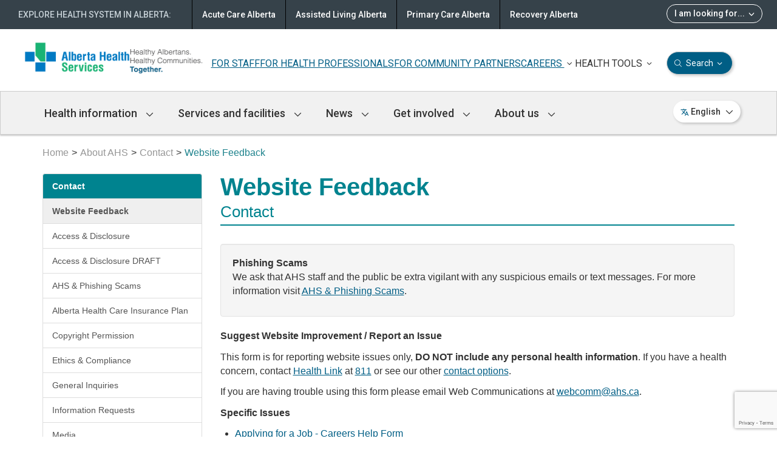

--- FILE ---
content_type: text/html; charset=utf-8
request_url: https://www.albertahealthservices.ca/about/websitefeedback.aspx?src=https://albertahealthservices.ca/findhealth/Service.aspx?id=1052204&serviceAtFacilityID=1107481
body_size: 18202
content:

<!DOCTYPE html>
<!--[if lt IE 9]><html class="no-js lt-ie9" lang="en" dir="ltr"><![endif]-->
<!--[if gt IE 8]><!-->
<html class="no-js" lang="en" dir="ltr">
<!--<![endif]-->
<head>
    
    <!-- GLOBAL HEADER START Here -->
    <title>Website Feedback | Alberta Health Services</title>
    <meta charset="utf-8" />
    <meta content="width=device-width, initial-scale=1" name="viewport" />
    <meta name="title" content="Website Feedback | Alberta Health Services" />
    <meta name="author" content="Alberta Health Services" />
    <meta name="rating" content="general" />
    <meta name="copyright" content="Copyright &copy; Alberta Health Services" />
    <meta name="apple-mobile-web-app-capable" content="yes" />
    <meta name="mobile-web-app-capable" content="yes" />
    <link rel="apple-touch-icon" sizes="16x16" href="/images/icons/AHS-cross-icon_16x16.png" />
    <link rel="apple-touch-icon" sizes="57x57" href="/images/icons/AHS-cross-icon_57x57.png" />
    <link rel="apple-touch-icon" sizes="72x72" href="/images/icons/AHS-cross-icon_72x72.png" />
    <link rel="apple-touch-icon" sizes="114x114" href="/images/icons/AHS-cross-icon_114x114.png" />
    <link rel="apple-touch-icon" sizes="144x144" href="/images/icons/AHS-cross-icon_144x144.png" />
    <link type="image/x-icon" rel="icon" href="/images/icons/AHS_favicon.ico" />
    
    <link type="text/css" rel="stylesheet" href="/css/theme.min.css" />
    <!--<script src="https://kit.fontawesome.com/0e3d55a771.js" crossorigin="anonymous"></script>-->
    <script src="https://kit.fontawesome.com/e52756d273.js" crossorigin="anonymous"></script>
    <link type="text/css" rel="stylesheet" href="https://www.albertahealthservices.ca/assets/images/icons/icomoon/style.css" />
    <link href="https://fonts.googleapis.com/css2?family=Roboto:ital,wght@0,300;0,400;0,500;0,700;1,400&display=swap" rel="stylesheet">
    <!--[if lt IE 9]>
    <link type="text/css" rel="stylesheet" href="/css/ie8-theme.min.css" />
    
    <script type="text/javascript" src="//ajax.googleapis.com/ajax/libs/jquery/1.11.1/jquery.min.js"></script>
    
    <script type="text/javascript" src="/js/ie8-wet-boew.min.js"></script>
    <![endif]-->
    <link type="text/css" rel="stylesheet" href="/css/comms.css" />
    
    <link type="text/css" rel="stylesheet" href="/css/site.min.css?v=20251202" />
    <link type="text/css" rel="stylesheet" href="/css/comms-global-redesign.css" />
    <link rel="stylesheet" href="/css/navigation.css" />
    <noscript><link type="text/css" rel="stylesheet" href="/css/noscript.min.css" /></noscript>
    
    <!-- Global site tag (gtag.js) - Google Analytics 
    <script async src="https://www.googletagmanager.com/gtag/js?id=UA-147992581-2"></script>
    <script>
      window.dataLayer = window.dataLayer || [];
      function gtag(){dataLayer.push(arguments);}
      gtag('js', new Date());
    
      gtag('config', 'UA-147992581-2');
    </script>
    -->
    
        
            <!-- Google Tag Manager -->
            <script>(function(w,d,s,l,i){w[l]=w[l]||[];w[l].push({'gtm.start':
            new Date().getTime(),event:'gtm.js'});var f=d.getElementsByTagName(s)[0],
            j=d.createElement(s),dl=l!='dataLayer'?'&l='+l:'';j.async=true;j.src=
            'https://www.googletagmanager.com/gtm.js?id='+i+dl;f.parentNode.insertBefore(j,f);
            })(window,document,'script','dataLayer','GTM-MVXWW76');</script>
            <!-- End Google Tag Manager -->
        
    

    
    <!-- GLOBAL HEADER END -->
    <meta name="description" content="Report an issue related to the website." />
    <meta name="robots" content="index,follow" /> 
    <meta name="keywords" content="" />

    <meta name="created" content="Wed, 11 Nov 2015 19:18:04 -0700" />
    <meta name="modified" content="Tue, 11 Mar 2025 14:47:29 -0700" />
    <meta name="published" content="Fri, 05 Dec 2025 13:02:19 -0700" />
    <meta name="pageid" content="12935" />

    <meta property="og:site_name" content="Alberta Health Services" />
    <meta property="og:title" content="Website Feedback | Alberta Health Services" />
    <meta property="og:description" content="Report an issue related to the website." />
    
    <meta name="ahs_searchTitle" content=""/>
	<meta name="ahs_searchKeywords" content=""/>
	<meta name="ahs_owner" content=""/>
	
	<meta name="twitter:card" content="summary" />
    <meta name="twitter:site" content="Alberta Health Services" />
    <meta name="twitter:title" content="Website Feedback | Alberta Health Services" />
    <meta name="twitter:description" content="Report an issue related to the website." />
    <meta name="twitter:image" content="https://www.albertahealthservices.ca/images/icons/AHS-cross-icon_144x144.png" />
    
    
        
    
    
</head>
<body vocab="http://schema.org/" typeof="WebPage">
    
    
        <!-- CONTENT HEADER START -->
<script src="/gha/gha-loader.min.js" defer data-gha-html="/gha/gha.html" data-gha-css="/gha/gha.css" data-gha-js="/gha/gha.js"></script>


    <!-- Google Tag Manager (noscript) -->
    <noscript><iframe src="https://www.googletagmanager.com/ns.html?id=GTM-MVXWW76"
    height="0" width="0" style="display:none;visibility:hidden"></iframe></noscript>
    <!-- End Google Tag Manager (noscript) -->



<div class="visible-print mrgn-bttm-md"><a href="/default.aspx"><img src="/images/ahs.png" id="headerLogo_1"></a></div>

<div id="global-notification-containers" class="hidden">
    
    </div> 
<div class="overlay-bg"></div>
<div class="noindex">
<header role="banner" id="ahs-header">
<div id="wb-bnr">
    <div id="wb-bar">
        <div>
            <div id="headerlogos">
                <!-- HEADER LOGO MAIN START -->
            <div id="wb-sttl-new" class="row">
                <div class="col-md-3">
                    <div style="display: flex;">
                        <a href="/default.aspx"><img src="/images/ahs.png" id="headerLogo_1"></a>
                        <a href="/default.aspx"><img src="/images/Vision.png" id="headerLogo_3"></a>
                    </div>
                </div>
            <!--    <div class="col-md-9 header-menu">-->
            <!--        <div>-->
            <!--            <a href="/default.aspx" class="">HEALTH PROFESSIONALS</a>-->
            <!--            <a href="/default.aspx" class="">COMMUNITY PARTNERS</a>-->
            <!--            <a href="/default.aspx" class="">AHS WORKFORCE</a>-->
            <!--            <a href="/default.aspx" class="">CAREERS</a>-->
            <!--        </div>-->
            <!--        <div class="custom-line"></div>-->
            <!--        <div>-->
            <!--            <a href="/default.aspx" class=""><img src="/images/icons/UM_HealthTools.svg"> HEALTH TOOLS /images/icons/Menu_ChevronTopMenuDown.svg</a>-->
            <!--            <a href="/default.aspx" class=""><img src="/images/icons/UM_Search.svg"> SEARCH /images/icons/Menu_ChevronTopMenuDown.svg</a>-->
            <!--        </div>-->
            <!--    </div>-->
            <!--</div>-->
            <div class="col-md-9 header-menu">
                <div>
                    
                    <a href="/info/Page12657.aspx" class="">FOR STAFF</a>                                
                    <a href="/info/Page1828.aspx" class="">FOR HEALTH PROFESSIONALS</a>
                    <a href="/topics/Page17406.aspx" class="">FOR COMMUNITY PARTNERS</a>
                    <a href="#" class="career-link" onclick="toggleHoverMenu(this)">CAREERS <img src="/images/icons/Menu_ChevronTopMenuDown.svg" class="chevron"/></a>
                        <div class="hover-menu" id="section-careers">
                            <div class="title">
    <ctm_h3 class="mrgn-lft-sm" style="font-family: roboto, arial, sans-serif; font-weight: 400; color: #333333;">CAREERS</ctm_h3>
</div>
<hr class="modal-divider" style="margin-bottom: 5px;">
<div class="careers-body" style="font-family: roboto, arial, sans-serif;">
<div class="mrgn-bttm-md" style="font-size: 16px; color: #575757;"><strong>BE PART OF A TEAM THAT CARES</strong></div>
<div class="mrgn-bttm-md" style="font-size: 14px; color: #575757;">Since 2017, we have been recognized as a top employer for our efforts to create an innovative and diverse workplace that values the contributions of our employees.</div>
<div class="mrgn-tp-lg" style="margin-bottom: 36px;"><a class="btn-sm-home-primary" href="https://careers.albertahealthservices.ca/" target="_blank"><span style="font-size: 14px;"><i class="fa-light fa-magnifying-glass" aria-hidden="true" style="margin-right: 4px;"></i>Find a job at AHS</span></a></div>
<div class="mrgn-bttm-md" style="font-size: 16px; color: #575757;"><strong>FOR APPLICANTS</strong></div>
<div class="row career-content mrgn-bttm-md">
    <div>
        <div class="career-content-item col-md-4">
            <div style="margin-bottom: 12px;"><a href="/careers/Page12215.aspx" style="font-size: 16px; text-decoration: none; font-weight: 500;">Applicant help</a></div>
            <div style="font-size: 14px; color: #575757;">An overview of the hiring process, application tips, and advice.</div>
        </div>
        <div class="career-content-item col-md-4">
            <div style="margin-bottom: 12px;"><a href="/careers/Page12040.aspx" style="font-size: 16px; text-decoration: none; font-weight: 500;">Career profiles</a></div>
            <div style="font-size: 14px; color: #575757;">Find career profiles covering the wide range of AHS roles.</div>
        </div>
        <div class="career-content-item col-md-4">
            <div style="margin-bottom: 12px;"><a href="/careers/Page12926.aspx" style="font-size: 16px; text-decoration: none; font-weight: 500;">Inclusive hiring</a></div>
            <div style="font-size: 14px; color: #575757;">Building a diverse & inclusive work environment.</div>
        </div>
    </div>
</div>
<div class="row career-content mrgn-bttm-md mrgn-tp-lg">
    <div>
        <div class="career-content-item col-md-4">
            <div style="margin-bottom: 12px;"><a href="/careers/Page13096.aspx" style="font-size: 16px; text-decoration: none; font-weight: 500;">Indigenous applicants</a></div>
            <div style="font-size: 14px; color: #575757;">We need and value the Indigenous Peoples who are part of AHS.</div>
        </div>
        <div class="career-content-item col-md-4">
            <div style="margin-bottom: 12px;"><a href="/careers/Page11997.aspx" style="font-size: 16px; text-decoration: none; font-weight: 500;">Student applicants</a></div>
            <div style="font-size: 14px; color: #575757;">AHS provides opportunities, support, and more to students.</div>
        </div>
        <div class="career-content-item col-md-4">
            <div style="margin-bottom: 12px;"><a href="/careers/Page12717.aspx" style="font-size: 16px; text-decoration: none; font-weight: 500;">International applicants</a></div>
            <div style="font-size: 14px; color: #575757;">AHS welcomes international health care professionals to apply.</div>
        </div>
    </div>
</div>
<div class="mrgn-bttm-md" style="margin-bottom: 20px; font-size: 16px; color: #575757;"><strong>WHY AHS</strong></div>
<div class="row career-content mrgn-bttm-md">
    <div>
        <div class="career-content-item col-md-6">
            <div style="margin-bottom: 12px;"><a href="/careers/Page12899.aspx" style="font-size: 16px; text-decoration: none; font-weight: 500;">Together, we do amazing things every day</a></div>
            <div style="font-size: 14px; color: #575757;">No matter what your role, working with us is about making a difference.</div>
        </div>
        <div class="career-content-item col-md-6">
            <div style="margin-bottom: 12px;"><a href="/careers/Page12210.aspx" style="font-size: 16px; text-decoration: none; font-weight: 500;">Benefits</a></div>
            <div style="font-size: 14px; color: #575757;">Learn about employee benefits and pension coverage offered at AHS.</div>
        </div>
    </div>
</div>
<div style="text-align: right;"><a href="/careers/careers.aspx" style="font-size: 16px; text-decoration: none;">More about careers <i class="fa-light fa-arrow-right" aria-hidden="true"></i></a></div></div>
                        </div>
                </div>
                
                <div>
                    <a href="#" class="menu-link" onclick="toggleHoverMenu(this)">HEALTH TOOLS <img src="/images/icons/Menu_ChevronTopMenuDown.svg" class="chevron"/></a>
                        <div class="hover-menu" id="section-health-tools">
                            <div class="title">
   <ctm_h3 style="font-family: roboto, arial, sans-serif; font-weight: 400; color: #333333;">HEALTH TOOLS</ctm_h3>
</div>
<hr class="modal-divider" style="margin-bottom: 20px;">
<div class="row ht-content" style="font-size: 16px; font-family: roboto, arial, sans-serif; color: #575757;">
   <div class="records col-md-12 mrgn-tp-md">
         <div class="mrgn-bttm-lg">MyHealth Records consist of two tools to help track and maintain overall health in different ways:</div>
   </div>
   <div>
      <div class="mrgn-bttm-xl ht-content-item col-md-6">
         <div class="mrgn-bttm-md" style="font-size: 16px; color: #333333;"><strong>MyChart</strong></div>
         <div>Interact with your AHS and partner care teams and stay connected with your health records.</div>
      </div>
      <div class="mrgn-bttm-xl ht-content-item col-md-6">
         <img style="float: left;" class="hidden-xs hidden-sm" alt="" src="/images/ahs-home-vertical-line.jpg" />
         <div class="mrgn-bttm-md" style="font-size: 16px; color: #333333;"><strong>My Personal Records</strong></div>
         <div>Access personal health information including immunizations, diagnostic imaging, medications and lab results.</div>
      </div>
   </div>
  <div class="mrgn-tp-md mrgn-bttm-md" style="text-align: center;"><a class="btn-home-primary" href="https://myhealth.alberta.ca/myhealthrecords" target="_blank"><span style="font-size: 16px;">Learn about MyHealth Records</span></a></div>
</div>
                        </div>

                    <a href="#" id="search-link" class="menu-link btn-sm-home-primary" onclick="toggleHoverMenu(this)"> <i class="fa-light fa-magnifying-glass"></i> Search <img src="/images/icons/Menu_ChevronTopMenuDownWht.svg" class="chevron"/></a>
                        <div class="hover-menu" id="section-search">
                           <ctm_h3 style="font-family: roboto, arial, sans-serif;">SEARCH ALBERTA HEALTH SERVICES</ctm_h3>
<hr class="modal-divider" style="margin: 14px 0px 52px;">
<div style="margin-bottom: 8px;">
   <ctm_h5 style="font-family: roboto, arial, sans-serif;">Search</ctm_h5>
</div>
<div class="search-bar" style="font-family: roboto, arial, sans-serif; margin-bottom: 32px;">
   <!--aka container-->
   <form action="https://www.albertahealthservices.ca/main/search/Pages/UrlHandler.aspx" method="get" role="search">
      <input type="hidden" name="src" value="https://www.albertahealthservices.ca/main/search/Pages/Search.aspx"/>
      <input type="hidden" name="filetype" value="all"/>
      <input id="ahs-search-bar" type="search" placeholder="Search AHS" name="k" />
      <i class="fa-light fa-magnifying-glass" aria-hidden="true" onclick="customSearch()"></i>
   </form>
</div>
<div class="search-bar mrgn-bttm-xl" style="font-family: roboto, arial, sans-serif;">
<div class="row" id="popular-search" >
   <div class="col-md-3">
      <ctm_h5>
         Popular searches:
      </ctm_h5>
   </div>
   <div class="col-md-9 popular-search-items">
      <ctm_links><a href="/info/Page12576.aspx">Parking</a></ctm_links>
       <ctm_links><a href="/about/Page13445.aspx">AHS ID Program</a></ctm_links>
      <ctm_links><a href="/cis/Page15448.aspx">MyChart</a></ctm_links>
   </div>
</div>
</div>
                        </div>
                </div>
            </div>
        </div>

                <!-- HEADER LOGO MAIN END -->
                
                <!-- HEADER SEARCH START  -->
                 <section class="wb-mb-links visible-sm visible-xs" id="wb-glb-mn">
                    <div style="display: flex;justify-content: space-between;align-items: center;">
                        <div>
                            <a href="/default.aspx">
                                <img src="/images/ahs.png" id="headerLogo_1"></a>
                        </div>
                        <div id="primary-nav-mobile">
                            
                          <a id="langMobile" href="#" onclick="openLangModal()"><img src="/images/icons/languageIcon_18by18px.svg" alt="language-icon"/><span class="visible-md visible-lg">English</span><i class="fa-sharp fa-regular fa-chevron-down mrgn-lft-sm visible-md visible-lg"></i></a>
                          <a href="#" id="btnMbNav" class="overlay-lnk btn btn-sm btn-default" role="button"><i class="fa fa-bars"></i><span class="wb-inv">Menu</span></a>
                            <a href="#srch-pnl" id="search-menu" onclick="openCustomModal('Search AHS', 'section-search')" title="Search" aria-controls="srch-pnl" class="overlay-lnk btn btn-sm btn-default" role="button">
                                <span class="glyphicon glyphicon-search"></span>
                            </a>
                            <div class="hover-menu">
                               <ctm_h3 style="font-family: roboto, arial, sans-serif;">SEARCH ALBERTA HEALTH SERVICES</ctm_h3>
<hr class="modal-divider" style="margin: 14px 0px 52px;">
<div style="margin-bottom: 8px;">
   <ctm_h5 style="font-family: roboto, arial, sans-serif;">Search</ctm_h5>
</div>
<div class="search-bar" style="font-family: roboto, arial, sans-serif; margin-bottom: 32px;">
   <!--aka container-->
   <form action="https://www.albertahealthservices.ca/main/search/Pages/UrlHandler.aspx" method="get" role="search">
      <input type="hidden" name="src" value="https://www.albertahealthservices.ca/main/search/Pages/Search.aspx"/>
      <input type="hidden" name="filetype" value="all"/>
      <input id="ahs-search-bar" type="search" placeholder="Search AHS" name="k" />
      <i class="fa-light fa-magnifying-glass" aria-hidden="true" onclick="customSearch()"></i>
   </form>
</div>
<div class="search-bar mrgn-bttm-xl" style="font-family: roboto, arial, sans-serif;">
<div class="row" id="popular-search" >
   <div class="col-md-3">
      <ctm_h5>
         Popular searches:
      </ctm_h5>
   </div>
   <div class="col-md-9 popular-search-items">
      <ctm_links><a href="/info/Page12576.aspx">Parking</a></ctm_links>
       <ctm_links><a href="/about/Page13445.aspx">AHS ID Program</a></ctm_links>
      <ctm_links><a href="/cis/Page15448.aspx">MyChart</a></ctm_links>
   </div>
</div>
</div>
                            </div>                                    
                        </div>
                    </div>
                    <div class="wb-mb-links col-xs-12 visible-sm visible-xs" id="wb-glb-mn">
                        <h2>MAIN MENU</h2>
                     
                        <div class="languages">  
                            <a href="https://www.albertahealthservices.ca/languages/languages.aspx">
                                
                            </a>
                        </div>
         
                        
                        <div id="mb-pnl"></div>
                        
                    </div>
                </section> 
                <!-- HEADER SEARCH END -->
            </div>
        </div>
    </div>
</div>



<!-- MAIN NAVIGATION START -->
 
            <nav role="navigation" id="primary-nav" class="visible-md visible-lg" typeof="SiteNavigationElement">
                <div class="container main-navbar">
                    <h2 class="wb-inv">Main Navigation</h2>
                    <!--nav-section-->
                    <div class="row">
                        <ul class="list-inline menu">    
                            <li><a href="#"> Health information <i class="fa-sharp fa-regular fa-chevron-down"></i></a>
                                <nav role="navigation" class="nav-section" style="display: none;" id="section1">
                                    <div class="container">
                                        <div class="row">
                                            <div class="col-md-12 nav-section-title">
                                                <h3 class="placeholder section-title"><a href="/info/Page18063.aspx"> Health information</a></h3>
                                            </div>                                            
                                            <nav role="navigation" id="sub-nav" class="visible-md visible-lg" typeof="SiteNavigationElement">
                                                <div class="col-md-9 col-md-ctm-9 col-divider openarea">                                                

                                                    <nav role="navigation" id="sub-nav" class="visible-md visible-lg" typeof="SiteNavigationElement">
  <div class="col-md-4 sub-nav-list" id="subSection1">
    <h4 class="sub-nav-title">Information for</h4>
    <ul>
      <li>
        <span class="nav-menu-item">
          <a href="https://myhealth.alberta.ca/Health/Pages/conditions.aspx?hwid=center1025" target="_blank">Infants and toddlers</a>
        </span>
      </li>
      <li>
        <span class="nav-menu-item">
          <a href="https://myhealth.alberta.ca/Health/Pages/conditions.aspx?hwId=center1007" target="_blank">Children</a>
        </span>
      </li>
      <li>
        <span class="nav-menu-item">
          <a href="/info/Page11949.aspx">Indigenous Health</a>
        </span>
      </li>
      <li>
        <span class="nav-menu-item">
          <a href="/dvi/Page15590.aspx">LGBTQ2S+ health</a>
        </span>
      </li>
      <li>
        <span class="nav-menu-item">
          <a href="https://myhealth.alberta.ca/Health/Pages/conditions.aspx?hwid=center1027" target="_blank">Men's health</a>
        </span>
      </li>
      <li>
        <span class="nav-menu-item">
          <a href="/info/parents.aspx">Parents</a>
        </span>
      </li>
      <li>
        <span class="nav-menu-item">
          <a href="/info/Page2909.aspx">School & educators</a>
        </span>
      </li>
      <li>
        <span class="nav-menu-item">
          <a href="https://myhealth.alberta.ca/Health/Pages/conditions.aspx?hwid=center1031" target="_blank">Seniors</a>
        </span>
      </li>
      <li>
        <span class="nav-menu-item">
          <a href="https://myhealth.alberta.ca/Health/Pages/conditions.aspx?hwid=center1036" target="_blank">Teens</a>
        </span>
      </li>
      <li>
        <span class="nav-menu-item">
          <a href="https://myhealth.alberta.ca/Health/Pages/conditions.aspx?hwid=center1040" target="_blank">Women's health</a>
        </span>
      </li>
    </ul>
  </div>
  <div class="col-md-4 sub-nav-list" id="subSection2">
    <h4 class="sub-nav-title">Topics</h4>
    <ul>
      <li>
        <span class="nav-menu-item">
          <a href="/amh/amh.aspx">Addiction & mental health</a>
        </span>
      </li>
      <li>
        <span class="nav-menu-item">
          <a href="/cancer/cancer.aspx">Cancer</a>
        </span>
      </li>
      <li>
        <span class="nav-menu-item">
          <a href="https://myhealth.alberta.ca/topic/immunization/pages/covid-19.aspx" target="_blank">COVID-19</a>
        </span>
      </li>
      <li>
        <span class="nav-menu-item">
          <a href="/info/Page15287.aspx">Rehabilitation</a>
        </span>
      </li>
      <li>
        <span class="nav-menu-item">
          <a href="/services/Page13737.aspx">Sexual and reproductive health</a>
        </span>
      </li>
      <li>
        <span class="nav-menu-item">
          <a href="/info/Page15418.aspx">West Nile</a>
        </span>
      </li>
      <li class="mrgn-tp-sm">
        <span class="nav-menu-item">
          <a class="btn-sm-home-secondary" href="/info/Page18063.aspx">View all topics <i class="fa-solid fa-arrow-right"></i>
          </a>
        </span>
      </li>
    </ul>
  </div>
  <div class="col-md-4 sub-nav-list" id="subSection3">
    <h4 class="sub-nav-title">Health journey stage</h4>
    <ul>
      <li>
        <span class="nav-menu-item">
          <a href="https://www.primarycarealberta.ca/page14147.aspx" target="_blank">Prevention & healthy living</a>
        </span>
      </li>
      <li>
        <span class="nav-menu-item">
          <a href="https://www.primarycarealberta.ca/page14143.aspx" target="_blank">Treatment & management</a>
        </span>
      </li>
      <li>
        <span class="nav-menu-item">
          <a href="/cc/page15328.aspx">Continuing care</a>
        </span>
      </li>
      <li>
        <span class="nav-menu-item">
          <a href="/info/Page14778.aspx">End of life planning & care</a>
        </span>
      </li>
    </ul>
  </div>
</nav>
                                                </div>
                                                <div class="col-md-3 col-md-ctm-3 openarea card-section">
                                                    <ul class="card-list">
                                                        <li>
                                                            <img alt="" height="28" src="/images/icons/icon-mha.svg" width="32" class="img-responsive mrgn-bttm-sm" />
<a href="https://myhealth.alberta.ca" target="_blank">MyHealth Alberta</a>
<p>Find information, tools and resources to support you in your health journey.</p>
<img alt="" height="33" src="/images/icons/icon-ab-healthcare-card.svg" width="32" class="img-responsive mrgn-tp-lg mrgn-bttm-sm" />
<a href="/about/Page5767.aspx">Alberta Healthcare Card</a>
<p>Learn more about healthcare coverage in Alberta and how to apply.</p>
                                         

 
                                                        </li>
                                                    </ul>
                                                </div>
                                            </nav>
                                        </div>
                                    </div>
                                </nav>
                            </li>
                            <li><a href="#">Services and facilities <i class="fa-sharp fa-regular fa-chevron-down"></i></a>
                                <nav role="navigation" class="nav-section" style="display: none;" id="section2">
                                    <div class="container">
                                        <div class="row">
                                            <div class="col-md-12 nav-section-title">
                                                    <h3 class="placeholder section-title"><a href="/info/Page18061.aspx">Services and facilities</a></h3>
                                                
                                            </div>                                            
                                            <div class="col-md-9 col-md-ctm-9 col-divider openarea">

                                                <div class="col-md-6">
    <li>
        <a href="/findhealth/search.aspx?type=service&source=ahs">Services</a>
        <p class="sub-nav-text">Use this tool to find health services near you.</p>
    </li>
    <li>
        <a href="https://albertafindadoctor.ca/find-a-doc/directory" target="_blank">Find a doctor</a>
        <p class="sub-nav-text">Use different search tools to find any specialist or family doctor in Alberta.</p>
    </li>
    <li class="last-menu-item">
        <a href="/info/Page18062.aspx">Book an appointment</a>
        <p class="sub-nav-text">Learn how to book medical appointments.</p>
    </li>
</div>
<div class="col-md-6">
    <li>
        <a href="/findhealth/search.aspx?type=facility&source=ahs">Hospitals & facilities</a>
        <p class="sub-nav-text">Use this tool to find hospitals and facilities near you.</p>
    </li>
    <li class="last-menu-item">
        <a href="https://www.primarycarealberta.ca/page14176.aspx" target="_blank">811 Health Link</a>
        <p class="sub-nav-text">Call Health Link and you have options to speak with a variety of health care professionals.</p>
    </li>
</div>
                                            </div>
                                            <div class="col-md-3 col-md-ctm-3 openarea">
                                                <li>
                                                <a class="sub-nav-link" href="/cancer/cancer.aspx">
<img class="sub-nav-img" src="https://www.albertahealthservices.ca/assets/image/ahs/ahs-home-cancer-care-alberta.jpg" class="img-responsive" />
Cancer Care Alberta</a>
<p class="sub-nav-news">Leading care through compassion, courage, learning and discovery.</p>
                                                </li>
                                            </div>
                                        </div>
                                    </div>
                                </nav>
                            </li>
                            <li><a href="#"> News <i class="fa-sharp fa-regular fa-chevron-down"></i></a>
                                <nav role="navigation" class="nav-section" style="display: none;" id="section3">
                                    <div class="container">
                                        <div class="row">
                                            <div class="col-md-12 nav-section-title">
                                                 <h3 class="placeholder section-title"><a href="/news/news.aspx"> News</a></h3>
                                            </div>
                                            <div class="col-md-9 col-md-ctm-9 col-divider openarea">

                                                <div class="col-md-6">
  <li>
    <a href="/news/Page1926.aspx">Active health advisories</a>
    <p class="sub-nav-text">Get informed about unexpected situations and emergencies across the province.</p>
  </li>
  <li>
    <a href="/br/page17593.aspx">Temporary service reductions & ICU updates
</a>
    <p class="sub-nav-text">Unplanned, temporary service disruptions are not unusual for AHS - or any other health system.</p>
  </li>
  <li class="last-menu-item">
    <a href="/news/Page10799.aspx">AHS stories</a>
    <p class="sub-nav-text">Read stories from different patients that have used AHS services.</p>
  </li>
</div>
<div class="col-md-6">
  <li>
    <a href="/news/newsreleases.aspx">News releases</a>
    <p class="sub-nav-text">Get the latest Alberta Health Services news or view past new releases.</p>
  </li>
  <li>
    <a href="/news/events.aspx">Events</a>
    <p class="sub-nav-text">View any upcoming events, workshops, and information sessions hosted by Alberta Health Services.</p>
  </li>
  <li class="last-menu-item">
    <a href="/about/Page265.aspx">Media contacts</a>
    <p class="sub-nav-text">A list of contacts for Alberta Health Services media inquiries to be directed to.</p>
  </li>
</div>
                                            </div>
                                            <div class="col-md-3 col-md-ctm-3 openarea">
                                                <li>
                                                    <a class="sub-nav-link" href="/news/Page19442.aspx">
<img class="sub-nav-img" src="https://www.albertahealthservices.ca/img-prehab-1.jpg" class="img-responsive" style="max-width: 325px;" />
Prehab program strengthens Albertans for surgery</a>
<p class="sub-nav-news">For some, readying for surgery can be disconcerting - but an AHS program is empowering Albertans by helping them to proactively prepare.</p>
                                                </li>
                                            </div>
                                        </div>
                                    </div>
                                </nav>
                            </li>
                            <li><a href="#"> Get involved <i class="fa-sharp fa-regular fa-chevron-down"></i></a>
                                <nav role="navigation" class="nav-section" style="display: none;" id="section4">
                                    <div class="container">
                                        <div class="row">
                                            <div class="col-md-12 nav-section-title">
                                                <h3 class="placeholder section-title"><a href="/info/Page18060.aspx"> Get involved</a></h3>
                                           </div>                                            
                                            <div class="col-md-9 col-md-ctm-9 col-divider openarea">
                                                <div class="col-md-6">
    <li>
        <a href="/research/Page13995.aspx">Participate in research</a>
        <p class="sub-nav-text">Research studies can help us improve how we care for our patients and their families.</p>
    </li>
    <li class="last-menu-item">
        <a href="https://together4health.albertahealthservices.ca/" target="_blank">Join our online community</a>
        <p class="sub-nav-text">Together4Health is AHS' online platform, where Albertans can have their say on various healthcare topics.</p>
    </li>
</div>
<div class="col-md-6">
    <li>
        <a href="/info/Page5030.aspx">Become a patient & family advisor</a>
        <p class="sub-nav-text">Delivering the best service starts with finding ways to listen to the voices of patients and families.</p>
    </li>
    <li class="last-menu-item">
        <a href="/info/Page12616.aspx">Volunteer</a>
        <p class="sub-nav-text">Volunteers play many important roles across the province and give back to their communities.</p>
    </li>
</div>
                                            </div>
                                            <div class="col-md-3 col-md-ctm-3 openarea">
                                                <li>
                                                <p class="share-feedback">SHARE YOUR FEEDBACK</p>
<ul class="health-topic-list">
<li><a style="font-size: 16px !important;" href="/about/patientfeedback.aspx">Patient concerns and feedback<i class="fa-light fa-arrow-right share-feedback-arrow" aria-hidden="true"></i></a></li>
<li><a style="font-size: 16px !important;" href="https://ephisahs.albertahealthservices.ca/create-case/" target="_blank">Contact a health inspector<i class="fa-light fa-arrow-right share-feedback-arrow" aria-hidden="true"></i></a></li>
<li><a style="font-size: 16px !important;" href="https://www.thanksforcaring.ca/" target="_blank">Thank a healthcare provider or team<i class="fa-light fa-arrow-right share-feedback-arrow" aria-hidden="true"></i></a></li>
<li><a style="font-size: 16px !important;" href="https://www.thankaparamedic.com/" target="_blank">Thank a paramedic<i class="fa-light fa-arrow-right share-feedback-arrow" aria-hidden="true"></i></a></li>
</ul>
                                                </li>
                                            </div>
                                        </div>
                                    </div>
                                </nav>
                            </li>
                            <li><a href="#">About us <i class="fa-sharp fa-regular fa-chevron-down"></i></a>
                                <nav role="navigation" class="nav-section" style="display: none;" id="section5">
                                    <div class="container">
                                        <div class="row">
                                            <div class="col-md-12 nav-section-title">
                                                <h3 class="placeholder section-title"><a href="/about/about.aspx">About us</a></h3>
                                               </div>                                            
                                            <div class="col-md-9 col-md-ctm-9 col-divider openarea">
                                                <div class="col-md-6">
  <li class="">
    <a href="/about/capitalprojects.aspx">Capital projects</a>
  </li>
  <li class="mrgn-tp-md">
    <a href="/about/Page11884.aspx">Corporate organization</a>
  </li>
  <li class="mrgn-tp-md">
    <a href="/about/Page13880.aspx">Diversity &amp; inclusion</a>
  </li>
  <li class="mrgn-tp-md last-menu-item"">
    <a href="/about/Page207.aspx">Doing business with AHS</a>
  </li>
</div>
<div class="col-md-6">
  <li class="">
    <a href="/give/Page13505.aspx">Foundations and health trusts</a>
  </li>
  <li class="mrgn-tp-md">
    <a href="/about/Page11908.aspx">Publications and transparency</a>
  </li>
  <li class="mrgn-tp-md last-menu-item">
    <a href="/about/Page190.aspx">Vision, mission, values</a>
  </li>
</div>
<div class="col-xs-12">
  <p class="hidden-md hidden-lg" style="margin-top: 0px; border-top: solid 1px #cccccc;">&nbsp;</p>
<!-- Learn what's new -->
<!--
  <hr style="border-top: dashed 1px rgba(0,94,134,0.5);"><svg width="25" height="25" viewBox="0 0 25 25" fill="none" xmlns="http://www.w3.org/2000/svg" style="margin-top: -10px; margin-bottom: -5px;"> <g clip-path="url(#clip0_12969_36320)"> <path d="M12.4099 4.74927L14.7377 5.7163L15.7043 8.04458C15.757 8.15005 15.8683 8.21835 15.9854 8.21835C16.1026 8.21835 16.214 8.15005 16.2667 8.04458L17.2333 5.7163L19.5592 4.74927C19.6706 4.69653 19.7349 4.58511 19.7349 4.46792C19.7349 4.35074 19.6705 4.23946 19.5592 4.18672L17.2334 3.22021L16.2668 0.893799C16.2162 0.782471 16.1037 0.718018 15.9865 0.718018C15.8693 0.718018 15.7581 0.782471 15.7054 0.893799L14.7388 3.22021L12.411 4.18724C12.3055 4.23997 12.237 4.35125 12.237 4.46844C12.237 4.58563 12.3068 4.69677 12.4099 4.74927ZM24.0959 10.9977L22.2387 10.2182L21.4596 8.36052C21.4186 8.27263 21.3307 8.21975 21.2369 8.21975C21.1853 8.21975 21.0553 8.27263 21.0143 8.36052L20.2352 10.2182L18.3771 10.9977C18.2892 11.0387 18.2364 11.1264 18.2364 11.2202C18.2364 11.3139 18.2892 11.402 18.3771 11.443L20.2343 12.2225L21.0134 14.0802C21.0544 14.1681 21.1422 14.2206 21.236 14.2206C21.2875 14.2206 21.4177 14.1681 21.4587 14.0802L22.2377 12.2225L24.0949 11.443C24.1849 11.4008 24.2365 11.3118 24.2365 11.218C24.2365 11.1243 24.1849 11.0352 24.0959 10.9977ZM17.3084 13.243L12.3959 12.5268L10.2021 8.06333C10.0193 7.69302 9.64429 7.45864 9.23179 7.46333C8.82398 7.45864 8.44429 7.69302 8.27086 8.06333L6.07242 12.4883L1.16039 13.243C0.28136 13.3321 -0.0795495 14.4618 0.564935 15.0852L4.12134 18.554L3.31978 23.4571C3.15445 24.1133 3.71179 24.718 4.33898 24.718C4.51476 24.718 4.68754 24.6791 4.84008 24.5912L9.23648 22.2765L13.6305 24.5912C13.9938 24.7846 14.4391 24.7499 14.7673 24.5097C15.1012 24.2695 15.2651 23.8633 15.1947 23.4592L14.3552 18.554L17.914 15.0852C18.5459 14.4665 18.1943 13.3321 17.3084 13.243ZM11.9318 17.7711L12.5702 21.4977L9.23648 19.7399L5.89101 21.4977L6.53554 17.7711L3.82898 15.1321L7.56726 14.5874L9.23648 11.2086L10.9052 14.5883L14.6435 15.133L11.9318 17.7711Z" fill="#EAAA21"/> </g> <defs> <clipPath id="clip0_12969_36320"> <rect width="24" height="24" fill="white" transform="translate(0.236328 0.718018)"/> </clipPath> </defs> </svg><span class="mrgn-lft-md" style="font-size: 16px; font-weight: 400;">Learn <a href="#" style="text-decoration: underline; color: #005E85;">what's new</a> on AHS.CA</span>
-->
</div>
                                            </div>
                                            <div class="col-md-3 col-md-ctm-3 col-divider-lft openarea">
                                                <li>
                                                <p class="hidden-md hidden-lg" style="margin-top: 0px; clear: both;">&nbsp;</p>
<a class="sub-nav-link" href="https://www.thanksforcaring.ca/" target="_blank">
<img class="sub-nav-img" src="https://www.albertahealthservices.ca/assets/image/ahs/ahs-home-thanks-for-caring.jpg"><br>
Thank a healthcare provider or team</a>
<div class="hidden-xs hidden-sm" style="margin-top: -28px;">&nbsp;</div>
<p class="sub-nav-news">If you missed the opportunity to thank someone for the care you received, now’s your chance.</p>
                                                </li>
                                            </div>
                                        </div>
                                    </div>
                                </nav>
                            </li>
                                <nav role="navigation" class="nav-section" style="display: none;" id="section6">
                                    <div class="container">
                                        <div class="row">
                                            <div class="col-md-3">
                                                <h3>Corporate Organization</h3>
                                                <li><a href="/about/vmv/Page13547.aspx">Our Values</a></li>
                                                <li><a href="/about/vmv/Page23236.aspx">AHS Competencies</a></li>
                                                <li><a href="/about/aop/Page27649.aspx">Action on Our Priorities</a></li>
                                                <li><a href="/about/Page850.aspx">More</a></li>
                                            </div>
                                            <div class="col-md-3">
                                                <h3>Transparency</h3>
                                                <li><a href="/about/review/Page24287.aspx">AHS Review</a></li>
                                                <li><a href="/about/Page1063.aspx">Organization Charts</a></li>
                                                <li><a href="/about/Page891.aspx">Publications</a></li>
                                                <li><a href="/about/vmv/Page890.aspx">Vision &amp; Mission</a></li>
                                                <li><a href="/about/Page850.aspx">More</a></li>
                                            </div>
                                            <div class="col-md-3">
                                                <h3>Strategies &amp; Plans</h3>
                                                <li><a href="/about/vmv/Page13548.aspx">Four Strategies</a></li>
                                                <li><a href="/about/vmv/Page14149.aspx">Professional Practice</a></li>
                                                <li><a href="/about/Page16931.aspx">Health &amp; Business Plan</a></li>
                                                <li><a href="/about/Page850.aspx">More</a></li>
                                            </div>
                                            <div class="col-md-3">
                                                <h3>Talk to Us</h3>
                                                <!--<p>The May 31 Public Board Meeting video is now available for <a href="/draft/Page932.aspx" style="text-decoration: underline;">viewing</a>.</p>-->
            
                                                Send us your feedback, suggestions and additions for the <a href="/about/Page850.aspx" style="text-decoration: underline;">About section</a>.</div>
                                        </div>
                                    </div>
                                </nav>
                            </li>
                            <li class="lang">
                                <a href="#" class="btn-sm-home-secondary"><img src="/images/icons/languageIcon_18by18px.svg" alt="language-icon"/> English <i class="fa-sharp fa-regular fa-chevron-down mrgn-lft-sm"></i></a>
                                <nav role="navigation" class="nav-section" style="display: none;" id="section7">
                                    <div class="row">
                                        <div class="col-md-12 openarea">
                                                <li class="lang-item">
    <a href="/languages/translated.aspx?locale=en">Health System in Alberta</a>
</li>
<li class="lang-item">
    <a href="/languages/translated.aspx?locale=fr">Système de santé en Alberta</a>
</li>
<li class="lang-item">
    <a href="/languages/translated.aspx?locale=sio"></a>
</li>
<li class="lang-item">
    <a href="/languages/translated.aspx?locale=ar">النظام الصحي في ألبرتا</a>
</li>
<li class="lang-item">
    <a href="/languages/translated.aspx?locale=bla">Sókínniapi niitápao’tsi’ihpi a’nowa Alberta</a>
</li>
<li class="lang-item">
    <a href="/languages/translated.aspx?locale=zh-hans">亚伯达省的医疗系统</a>
</li>
<li class="lang-item">
    <a href="/languages/translated.aspx?locale=zh-hant">亞伯達省的醫療系統</a>
</li>
<li class="lang-item">
    <a href="/languages/translated.aspx?locale=cr">Miyw-âyâwin pamihcikêwin pîhci Alberta</a>
</li>
<li class="lang-item">
    <a href="/languages/translated.aspx?locale=chp">Hëtıë Ts’ëna bası Alberta k’ëyaghë</a>
</li>
<li class="lang-item">
    <a href="/languages/translated.aspx?locale=hi">Alberta में स्वास्थ्य प्रणाली (हेल्थ सिस्टम)</a>
</li>
<li class="lang-item">
    <a href="/languages/translated.aspx?locale=pa">Alberta ਵਿੱਚ ਸਿਹਤ ਪ੍ਰਣਾਲੀ</a>
</li>
<li class="lang-item">
    <a href="/languages/translated.aspx?locale=so">Nidaamyada Caafimaadka ee Alberta</a>
</li>
<li class="lang-item">
    <a href="/languages/translated.aspx?locale=es">Sistema médico en Alberta</a>
</li>
<li class="lang-item">
    <a href="/languages/translated.aspx?locale=sto">Mâkoche aîyotabj Alberta ejiyabi nen, tachâ Îmâ îfs, tawachî githnîbi onîyâ taopîîcheye ze ech</a>
</li>
<li class="lang-item">
    <a href="/languages/translated.aspx?locale=ti">ስርዓተ ጥዕና ኣብ Alberta</a>
</li>
<li class="lang-item">
    <a href="/languages/translated.aspx?locale=vi">Hệ thống y tế tại Alberta</a>
</li>
                                        </div>
                                    </div>
                                </nav>
                            </li>
                        </ul>
                    </div>
                </div>
            </nav>
            <nav  role="navigation" id="mb-primary-nav">
                <div class="wrapper">
                     <div class="header">
                        <h3>MAIN MENU</h3>
                        <h4 id="btnBack" class="hidden"><i class="fa-sharp fa-regular fa-chevron-left" aria-hidden="true"></i> MAIN MENU</h4>
                        <i class="fa fa-times"></i>
                     </div>
                    <div class="body">
                        <ul id="mb-primary">
							<li>
							    <a onclick="switchNavSection('section1')"></a>
								<span class="menu-item">
									 Health information
								</span>
								<span class="menu-icon-wrapper">
									<i class="fa-sharp fa-regular fa-chevron-right" aria-hidden="true"></i>
								</span>
							</li>
							<li>
							    <a onclick="switchNavSection('section2')"></a>
								<span class="menu-item">
									Services and facilities
								</span>
								<span class="menu-icon-wrapper">
									<i class="fa-sharp fa-regular fa-chevron-right" aria-hidden="true"></i>
								</span>
							</li>
							<li>
							    <a onclick="switchNavSection('section3')"></a>
								<span class="menu-item">
									 News
								</span>
								<span class="menu-icon-wrapper">
									<i class="fa-sharp fa-regular fa-chevron-right" aria-hidden="true"></i>
								</span>
							</li>
							<li>
							    <a onclick="switchNavSection('section4')"></a>
								<span class="menu-item">
									 Get involved
								</span>
								<span class="menu-icon-wrapper">
									<i class="fa-sharp fa-regular fa-chevron-right" aria-hidden="true"></i>
								</span>
							</li>
							<li>
							    <a onclick="switchNavSection('section5')"></a>
								<span class="menu-item">
									About us
								</span>
								<span class="menu-icon-wrapper">
									<i class="fa-sharp fa-regular fa-chevron-right" aria-hidden="true"></i>
								</span>
							</li>
                        </ul>
                        <ul id="mb-utility-menu">
							<li>
							    <a href="/info/Page12657.aspx"></a>
								<span class="menu-item">For Staff</span>
								<span class="menu-icon-wrapper"></span>
							</li>
							<li>
							    <a href="/info/Page1828.aspx"></a>
								<span class="menu-item">For Health Professionals</span>
								<span class="menu-icon-wrapper"></span>
							</li>
							<li>
							    <a href="/topics/Page17406.aspx"></a>
								<span class="menu-item">For Community Partners</span>
								<span class="menu-icon-wrapper"></span>
							</li>
							<li>
							    <a onclick="switchNavSection('section-careers')"></a>
								<span class="menu-item">Careers</span>
								<span class="menu-icon-wrapper"><i class="fa-sharp fa-regular fa-chevron-right" aria-hidden="true"></i></span>
							</li>
                            <li>
  							    <a onclick="switchNavSection('section-health-tools')"></a>
								<span class="menu-item">Health Tools</span>
								<span class="menu-icon-wrapper"><i class="fa-sharp fa-regular fa-chevron-right" aria-hidden="true"></i></span>
                            </li>
                        </ul>
                        
                    </div>
                </div>
                <div id="mb-section-display">
                </div>
            </nav>
            <nav  role="navigation" id="mb-custom-nav">
                <div class="wrapper">
                     <div class="header">
                        <h3></h3>
                        <i class="fa fa-times"></i>
                     </div>
                </div>
                <div id="mb-custom-section-display">
                </div>
            </nav>

<!-- MAIN NAVIGATION END -->
</header>
</div>
<!--CONTENT HEADER END -->
    <div class="container">
        <!-- CONTENT START -->
        <div class="row">
            <div class="hidden-xs">
                    <ol class="breadcrumb">         
                        <li><a href="/default.aspx">Home</a></li><li><a href="/about/about.aspx">About AHS</a></li><li><a href="/about/Page12639.aspx">Contact</a></li><li>Website Feedback</li>
                    </ol>  
                </div>
         <div class="col-md-3">
                <nav class="wb-sec" typeof="SiteNavigationElement" id="wb-sec" role="navigation">
                    <h2 id="wb-sec-h" class="wb-inv">Secondary menu</h2>
                    <ul class="list-group menu list-unstyled">
                        <li class="list-group-item left-nav-top"><a href="/about/Page12639.aspx">Contact</a></li>
                        <li><a class="list-group-item" href="">Website Feedback</a>
                            <ul class="list-group menu list-unstyled">
                                                    
                            </ul>
                        </li>
                        
                                                    <li>
                                                        <a class="list-group-item" href="/about/Page13433.aspx">Access & Disclosure</a>
                                                    </li>
                                                
                                                    <li>
                                                        <a class="list-group-item" href="/about/Page14333.aspx">Access & Disclosure DRAFT</a>
                                                    </li>
                                                
                                                    <li>
                                                        <a class="list-group-item" href="/about/Page13568.aspx">AHS & Phishing Scams</a>
                                                    </li>
                                                
                                                    <li>
                                                        <a class="list-group-item" href="/about/Page5767.aspx">Alberta Health Care Insurance Plan</a>
                                                    </li>
                                                
                                                    <li>
                                                        <a class="list-group-item" href="/about/Page13759.aspx">Copyright Permission</a>
                                                    </li>
                                                
                                                    <li>
                                                        <a class="list-group-item" href="/about/Page645.aspx">Ethics & Compliance</a>
                                                    </li>
                                                
                                                    <li>
                                                        <a class="list-group-item" href="/about/Page757.aspx">General Inquiries</a>
                                                    </li>
                                                
                                                    <li>
                                                        <a class="list-group-item" href="/about/Page8169.aspx">Information Requests</a>
                                                    </li>
                                                
                                                    <li>
                                                        <a class="list-group-item" href="/about/Page265.aspx">Media</a>
                                                    </li>
                                                
                                                    <li>
                                                        <a class="list-group-item" href="/about/patientfeedback.aspx">Patient Concerns & Feedback</a>
                                                    </li>
                                                
                                                    <li>
                                                        <a class="list-group-item" href="/about/Page8170.aspx">Privacy Office</a>
                                                    </li>
                                                
                    </ul>
                </nav>
            </div>
          
            
            
            <div class="col-md-9">
                <section id="extInlineBodyTop">
                
                </section>
                
                <div class="hidden"><h1 class="mrgn-tp-0">Website Feedback</h1></div>
                
                
                <section id="extTopBodyArea">
                    
                </section>
                <section id="extContentBodyTop">
                    <h1 class="mrgn-tp-0 mrgn-bttm-0 ahs-header-dblh1-teal">Website Feedback</h1>

<h2 class="mrgn-tp-sm mrgn-bttm-lg ahs-header-dblh2-teal">Contact</h2>

<div class="well">
<p><strong>Phishing Scams</strong><br />
We ask that AHS staff and the public be extra vigilant with any suspicious emails or text messages. For more information visit <a href="/about/Page13568.aspx">AHS &amp; Phishing Scams</a>.</p>
</div>

<p><strong>Suggest Website Improvement / Report an Issue</strong></p>

<p>This form is for reporting website issues only, <strong>DO NOT include any personal health information</strong>. If you have a health concern, contact <a href="/info/Page12630.aspx">Health Link</a> at <a href="tel:811">811</a>&nbsp;or&nbsp;see our other <a href="/about/Page12639.aspx">contact options</a>.&nbsp;</p>

<p>If you are having trouble using this form please email Web Communications at <a href="mailto:webcomm@ahs.ca">webcomm@ahs.ca</a>.</p>

<p><strong>Specific Issues</strong></p>

<ul>
	<li><a href="/careers/page12708.aspx">Applying for a Job - Careers Help Form</a></li>
	<li><a href="/info/Page12657.aspx">AHS Staff Login Issues</a></li>
	<li><a href="https://www.albertaprecisionlabs.ca/pc/Page13766.aspx" target="_blank">Alberta Precision Laboratories (APL)</a></li>
	<li><a href="https://www.alberta.ca/ahcip-contact" target="_blank">Alberta Health Care Insurance Plan - Contact</a></li>
	<li><a href="https://myhealth.alberta.ca/myhealthrecords" target="_blank">MyHealth Records</a></li>
</ul>

<p>* = required field</p>
                </section>
                <section id="extBottomBodyArea">
                    
    <!-- FORM MAIL 12936 START -->
    <div class="col-xs-12 wb-frmvld mrgn-bttm-xl">
        <form id="formmail12936" class="wb-formmail" method="post">
            <!-- ////////\\\\\\\\\\ -->
<script>

window.onload = function () {
var eSelect = document.getElementById('title1');

eSelect.onchange = function () {


if (eSelect.options[eSelect.selectedIndex].value == "Patient Concern"){

window.location = "https://www.albertahealthservices.ca/about/Page12832.aspx";


}

if (eSelect.options[eSelect.selectedIndex].value == "Public Health Inspector"){

window.location = "https://ephisahs.albertahealthservices.ca/create-case/";


}

}
}
</script>

<fieldset>
<legend></legend>

<div class="form-group">
<label for="title1" class="required"><span class="field-name">What's it to do with?</span> </label>
<select class="form-control" id="title1" name="What's it to do with?" >

<option label="Select"></option>

<option value="Website Issue">Website Issue</option>
<option value="General Request">General Request</option>

<option value="Patient Concern">Patient Concern</option>

<option value="Job Application/Resumé">Job Application/Resumé</option>

<option value="Public Health Inspector">Public Health Inspector</option>

</select>
</div>

<div class="form-group">
<label for="Email" class="required"><span class="field-name">Email Address:</span> </label>
<input class="form-control" id="Email" name="Email" type="text" size="50" required="required" pattern=".{2,}" data-rule-minlength="2" />
</div>



<div class="form-group">
<label for="Please provide details" class="required" ><span class="field-name">Please provide details:</span></label>
<p></p>
<textarea rows="6" cols="60" class="form-control" id="Please provide details" name="Please provide details" type="textarea" required="required" /></textarea>

</div>




</fieldset>
            
            <div style="display:none;visibility:hidden;height:1px;">
                <input type="text" id="txtTrap" name="txtTrap" style="font-size:1pt;height:1px;width:1px;" />
            </div>
            <div style="display:none;visibility:hidden;height:1px;">
                <input name="txtFLName" type="text" id="txtFLName" style="font-size:1pt;height:1px;width:1px;" />
            </div>
            
        
          <div class="g-recaptcha"
          data-sitekey="6LdKY3MUAAAAABjmU-wvJUpKBOyaRkXGIlo-JtVG"
          data-callback="onSubmit"
          data-size="invisible">
          </div>
        
            <input type="submit" name="btnSubmit" value="Submit" id="formSubmit" class="btn btn-primary" />
          

            <input type="reset" name="btnReset" value="Reset" class="btn btn-default" />
        </form>
    </div>
    

  
    <script>
    var script = document.createElement("script");
    script.type = "text/javascript";
    script.src = "https://www.google.com/recaptcha/api.js";
    document.head.appendChild(script);
    
    
        
    function onSubmit(token) {
       $('#formmail12936').submit();
    }
    
    
    
    function validate(event) {
        event.preventDefault();
        if($('#formmail12936').valid()) {
            grecaptcha.execute();
        } else {
            event.preventDefault();
        }
    }
    
    function onload() {
        var element = document.getElementById('formSubmit');
        element.onclick = validate;
      }
    
      
    onload();
    </script>
 

    <!-- FORM MAIL 12936 END -->

                </section>
                <section id="extContentBodyBottom">
                    
        <div class="col-xs-12 mrgn-tp-sm mrgn-bttm-sm"></div>
    
                </section>
                <section id="extInlineBodyBottom">
                    
                </section>

                <div id="site_pageTools" class="mrgn-tp-md hidden-print">
                
                    <a href="/about/websitefeedback.aspx?src=" class="mrgn-rght-lg"><i class="fa fa-envelope-o mrgn-rght-sm"></i>Report a problem</a>
                    <a href="#" class="hidden-sm hidden-xs mrgn-rght-lg"><i class="fa fa-arrow-up mrgn-rght-sm"></i>Go to top</a>
                </div>
            </div>
        </div>
    </div>
    <!-- CONTENT END -->
    
    <!-- CONTENT FOOTER START -->
<div class="noindex">
    <div id="footerpromos" class="hidden-print">
        <div class="container">
            <div id="footer-info">
                <div class="row">
                    <section class="col-sm-4" style="background-color: #f1f1f1;">
<h5>811 HEALTH LINK</h5>

<p style="font-size:16px">For health advice 24/7 phone <a href="tel:811" style="font-size:16px">811</a> a free health information service. You have options to speak with a variety of health professionals.</p>

<p style="font-size:16px"><a class="btn-sm-home-primary" href="https://www.primarycarealberta.ca/page14176.aspx" style="display:inline-block" target="_blank">More about Health Link 811 <img alt="" height="11" src="/images/icons/icon-button-arrow-right.svg" width="12" /></a></p>
</section>

<section class="col-sm-4" style="background-color: #f1f1f1;">
<h5>SEND US YOUR FEEDBACK</h5>

<p style="font-size:16px">Alberta Health Services values your input. Your feedback will help us continuously improve the quality of Alberta's healthcare system.</p>

<p style="font-size:16px"><a class="btn-sm-home-primary" href="/about/patientfeedback.aspx" style="display:inline-block">Submit feedback <img alt="" height="11" src="/images/icons/icon-button-arrow-right.svg" width="12" /></a></p>
</section>

<section class="col-sm-4" style="background-color: #f1f1f1;">
<h5>ONLINE PAYMENTS</h5>

<p style="font-size:16px">Online payment is available for hospital stays, food handling permits, ambulance services, courses, parking citations, and parking permits.</p>

<p style="font-size:16px"><a class="btn-sm-home-primary" href="/pay/Page11918.aspx" style="display:inline-block">Make a payment <img alt="" height="11" src="/images/icons/icon-button-arrow-right.svg" width="12" /></a></p>
</section>
                </div>
            </div>
        </div>
    </div>

    <footer role="contentinfo" id="wb-info" class="wb-navcurr">
        <div class="container">
            <nav role="navigation" class="row">
                <h2>About this site</h2>
                <!--Entire Open HTML-->
                <section class="col-sm-4">
                    
                    <h5 style="margin-top:64px">DATA &amp; REPORTING</h5>

<hr style="border-top: 1px solid rgba(220,220,220,0.5);" />
<ul class="list-unstyled" style="margin-bottom:50px">
	<li><a class="footerfocus" href="/ems/ems.aspx" style="font-size:16px">EMS Response Times</a></li>
	<li><a class="footerfocus" href="/about/Page11908.aspx" style="font-size:16px">Publications &amp; Transparency</a></li>
	<li><a class="footerfocus" href="/eph/Page3149.aspx" style="font-size:16px">Public Health Inspection Reports</a></li>
	<li><a class="footerfocus" href="http://waittimes.alberta.ca/" style="font-size:16px" target="_blank">Wait Times Reporting</a></li>
</ul>
                    
                </section>

                <section class="col-sm-4">
                    
                    <h5 style="margin-top:64px">CONNECT WITH US</h5>

<hr style="border-top: 1px solid rgba(220,220,220,0.5);" />
<ul class="list-unstyled" style="margin-bottom:50px">
	<li><a class="footerfocus" href="/about/Page12639.aspx" style="font-size:16px"><img alt="" class="mrgn-bttm-sm mrgn-rght-sm" height="24" src="/images/icons/icon-phone.svg" width="24" /> Contact Us</a></li>
	<li><a class="footerfocus" href="/about/socialmedia.aspx#facebook" style="font-size:16px"><img alt="" class="mrgn-bttm-sm mrgn-rght-sm" height="24" src="/images/icons/icon-facebook.svg" width="24" /> Facebook</a></li>
	<li><a class="footerfocus" href="http://www.youtube.com/AHSChannel" style="font-size:16px" target="_blank"><img alt="" class="mrgn-bttm-sm mrgn-rght-sm" height="24" src="/images/icons/icon-youtube.svg" width="24" /> YouTube</a></li>
	<li><a class="footerfocus" href="/about/socialmedia.aspx#twitter" style="font-size:16px"><img alt="" class="mrgn-bttm-sm mrgn-rght-sm" height="24" src="/images/icons/icon-x.svg" width="24" /> X</a></li>
</ul>
                    
                </section>

                <section class="col-sm-4">
                    
                    <p class="hidden-xs" style="margin-top:74px">&nbsp;</p>

<p class="mrgn-bttm-lg"><a class="footerBtn footerButton footerButtonNumbers footerfocus well" href="https://myhealth.alberta.ca/Pages/Emergency-Phone-Numbers.aspx" target="_blank"><img alt="" class="hidden-sm mrgn-rght-sm" src="/images/icons/icon-siren.svg" /><span class="mrgn-lft-sm">Important numbers</span></a></p>

<p class="mrgn-tp-lg"><a class="footerBtn footerButton footerButtonDonate footerfocus well" href="/give/give.aspx"><img alt="" class="hidden-sm mrgn-rght-sm" src="/images/icons/icon-donate.svg" /><span class="mrgn-lft-sm">Donate</span></a></p>
                    
                </section>
                
                
                
            </nav>
        </div>
    </footer>

    <section id="site_logo_footer" class="noindex">
        <div class="container">
            <div class="row">
                <div id="site_text_footer" class="col-md-7">
                   <p style="margin-bottom:5px; margin-top:5px">Our work takes place on historical and contemporary Indigenous lands, including the territories of Treaty 6, Treaty 7 &amp; Treaty 8 and the homeland of the M&eacute;tis Nation of Alberta and 8 Metis Settlements. We also acknowledge the many Indigenous communities that have been forged in urban centres across Alberta.</p>
                </div>
                <a href="/default.aspx" class="hidden-xs hidden-sm"><img src="/images/footerAhsLogo.png" border="0" width="174" height="50"></a>
            </div>
            <hr/>
            <div class="row" id="footerlegal">
                <div class="col-md-12">
                    <p>&copy; 2025 Alberta Health Services <a href="https://www.albertahealthservices.ca/about/Page635.aspx" target="_self">|</a><a href="/about/Page635.aspx" target="_self">Terms &amp; Conditions</a><a href="/about/Page635.aspx" target="_self">|</a><a href="/about/Page121.aspx" target="_self">Privacy</a></p>
                </div>
            </div>
        </div>
    </section>
    </div>
    <!-- CONTENT FOOTER END --><!-- FOOTER START -->
<!--[if gte IE 9 | !IE ]><!-->
<script type="text/javascript" src="//ajax.googleapis.com/ajax/libs/jquery/2.1.1/jquery.min.js"></script>
<script type="text/javascript" src="/js/fallback.min.js"></script>
<script type="text/javascript" src="/js/wet-boew.min.js"></script>
<!--<![endif]-->
<!--[if lt IE 9]>
<script type="text/javascript" src="/js/ie8-wet-boew2.min.js"></script>
<![endif]-->
<script type="text/javascript" src="/js/global.min.js?v=20251202"></script>
<script type="text/javascript" src="/js/site.min.js?v=20251202"></script>
<script type="text/javascript" src="/js/navigation.js"></script>
<script type="text/javascript" src="/js/urgenthelp.js"></script>


<!-- START OF SmartSource Data Collector TAG v10.4.23 -->
<!-- Copyright (c) 2016 Webtrends Inc.  All rights reserved. -->
<script src="" type="text/javascript"></script>

<!-- FOOTER END -->
    <!-- show-in-navigation="true" -->
    <!--  -->
</body>
</html>

--- FILE ---
content_type: text/html
request_url: https://www.albertahealthservices.ca/gha/gha.html
body_size: 1279
content:
<div class="gha-overlay-bg"></div>
<nav id="gha" role="navigation" aria-label="Global">
  <div class="gha-bar">
    <!-- Explore toggle -->
    <button id="gha-explore-btn" class="gha-summary" aria-expanded="false">
      <span class="gha-label">Explore health system in Alberta<span class="hidden-xs hidden-sm">:</span></span>
      <span class="glyphicon glyphicon-menu-down hidden-md hidden-lg hidden-xl" aria-hidden="true"></span>
    </button>

    <!-- I am looking for modal toggle -->
    <button id="gha-modal-btn" class="gha-looking-btn" aria-expanded="false">
      <span class="gha-label">I am looking for<span class="hidden-xs hidden-sm">...</span></span>
      <span class="glyphicon glyphicon-menu-down" aria-hidden="true"></span>
    </button>

    <!-- Orgs list -->
    <ul id="gha-orgs" class="gha-orgs" role="list">
      <li><a href="https://www.acutecarealberta.ca">Acute Care Alberta</a></li>
<li><a href="https://www.assistedlivingalberta.ca">Assisted Living Alberta</a></li>
<li><a href="https://www.primarycarealberta.ca">Primary Care Alberta</a></li>
<li><a href="https://www.recoveryalberta.ca">Recovery Alberta</a></li>
    </ul>
  </div>

  <!-- Modal -->
  <section id="gha-looking-modal" class="gha-modal" role="dialog" aria-modal="true" aria-labelledby="gha-looking-title">
    <div class="gha-modal-content">
      <div class="container">
        <div class="row">
          <div class="col-md-8">
            <h3 class="h4 text-uppercase">I am looking for...</h3>
<div class="gha-tiles">
<div class="row">
<div class="col-sm-6">
                    <a class="text-left" href="https://www.albertahealthservices.ca/findhealth/?source=ahs">
                    <img src="/gha/icons/icon-facility.svg"/>Find health services and facilities</a>
                </div>
                <div class="col-sm-6">
                    <a class="text-left" href="https://www.primarycarealberta.ca/page14142.aspx">
                    <img src="/gha/icons/icon-options.svg"/>My health care options</a>
                </div>
            </div>
             <div class="row">
<div class="col-sm-6">
                    <a class="text-left" href="https://www.albertahealthservices.ca/waittimes/waittimes.aspx">
                    <img src="/gha/icons/icon-emergency.svg"/>Emergency & urgent care wait times</a>
                </div>
                <div class="col-sm-6">
                    <a class="text-left" href="https://www.albertahealthservices.ca/info/page19417.aspx" target="_blank">
                    <img src="/gha/icons/icon-healthinfo.svg"/>Health information</a>
                </div>
            </div>
             <div class="row">
                <div class="col-sm-6">
                <a class="text-left" href="https://myhealth.alberta.ca/myhealthrecords" target="_blank">
                  <img src="/gha/icons/icon-healthrecords.svg"/>Access MyHealth Records</a>
            </div>
              <div class="col-sm-6">
                <a class="text-left" href="https://www.albertaprecisionlabs.ca/Page13728.aspx" target="_blank">
                  <img src="/gha/icons/icon-lab.svg"/>Book a lab</a>
            </div>
        </div>
        </div>
          </div>

          <aside id="gha-help" class="col-md-4">
            <h3 class="h4 text-uppercase">For health advice or emergencies</h3>
            <p class="mrgn-bttm-sm mrgn-tp-md">
              <img class="mrgn-tp-sm mrgn-bttm-sm mrgn-rght-md" src="/gha/icons/icon-911.svg"/> For <strong>life-threatening</strong> conditions
              <a href="tel:911"><strong>call 911</strong></a>.
            </p>
            <p>
              <img class="mrgn-tp-sm mrgn-bttm-sm mrgn-rght-md" src="/gha/icons/icon-811.svg"/> For <strong>health advice</strong> 24/7
              <a href="tel:811"><strong>call 811</strong></a>.
            </p>
          </aside>
        </div>
      </div>
    </div>
  </section>
</nav>

--- FILE ---
content_type: text/html; charset=utf-8
request_url: https://www.google.com/recaptcha/api2/anchor?ar=1&k=6LdKY3MUAAAAABjmU-wvJUpKBOyaRkXGIlo-JtVG&co=aHR0cHM6Ly93d3cuYWxiZXJ0YWhlYWx0aHNlcnZpY2VzLmNhOjQ0Mw..&hl=en&v=TkacYOdEJbdB_JjX802TMer9&size=invisible&anchor-ms=20000&execute-ms=15000&cb=xv6zoenwd4pq
body_size: 46481
content:
<!DOCTYPE HTML><html dir="ltr" lang="en"><head><meta http-equiv="Content-Type" content="text/html; charset=UTF-8">
<meta http-equiv="X-UA-Compatible" content="IE=edge">
<title>reCAPTCHA</title>
<style type="text/css">
/* cyrillic-ext */
@font-face {
  font-family: 'Roboto';
  font-style: normal;
  font-weight: 400;
  src: url(//fonts.gstatic.com/s/roboto/v18/KFOmCnqEu92Fr1Mu72xKKTU1Kvnz.woff2) format('woff2');
  unicode-range: U+0460-052F, U+1C80-1C8A, U+20B4, U+2DE0-2DFF, U+A640-A69F, U+FE2E-FE2F;
}
/* cyrillic */
@font-face {
  font-family: 'Roboto';
  font-style: normal;
  font-weight: 400;
  src: url(//fonts.gstatic.com/s/roboto/v18/KFOmCnqEu92Fr1Mu5mxKKTU1Kvnz.woff2) format('woff2');
  unicode-range: U+0301, U+0400-045F, U+0490-0491, U+04B0-04B1, U+2116;
}
/* greek-ext */
@font-face {
  font-family: 'Roboto';
  font-style: normal;
  font-weight: 400;
  src: url(//fonts.gstatic.com/s/roboto/v18/KFOmCnqEu92Fr1Mu7mxKKTU1Kvnz.woff2) format('woff2');
  unicode-range: U+1F00-1FFF;
}
/* greek */
@font-face {
  font-family: 'Roboto';
  font-style: normal;
  font-weight: 400;
  src: url(//fonts.gstatic.com/s/roboto/v18/KFOmCnqEu92Fr1Mu4WxKKTU1Kvnz.woff2) format('woff2');
  unicode-range: U+0370-0377, U+037A-037F, U+0384-038A, U+038C, U+038E-03A1, U+03A3-03FF;
}
/* vietnamese */
@font-face {
  font-family: 'Roboto';
  font-style: normal;
  font-weight: 400;
  src: url(//fonts.gstatic.com/s/roboto/v18/KFOmCnqEu92Fr1Mu7WxKKTU1Kvnz.woff2) format('woff2');
  unicode-range: U+0102-0103, U+0110-0111, U+0128-0129, U+0168-0169, U+01A0-01A1, U+01AF-01B0, U+0300-0301, U+0303-0304, U+0308-0309, U+0323, U+0329, U+1EA0-1EF9, U+20AB;
}
/* latin-ext */
@font-face {
  font-family: 'Roboto';
  font-style: normal;
  font-weight: 400;
  src: url(//fonts.gstatic.com/s/roboto/v18/KFOmCnqEu92Fr1Mu7GxKKTU1Kvnz.woff2) format('woff2');
  unicode-range: U+0100-02BA, U+02BD-02C5, U+02C7-02CC, U+02CE-02D7, U+02DD-02FF, U+0304, U+0308, U+0329, U+1D00-1DBF, U+1E00-1E9F, U+1EF2-1EFF, U+2020, U+20A0-20AB, U+20AD-20C0, U+2113, U+2C60-2C7F, U+A720-A7FF;
}
/* latin */
@font-face {
  font-family: 'Roboto';
  font-style: normal;
  font-weight: 400;
  src: url(//fonts.gstatic.com/s/roboto/v18/KFOmCnqEu92Fr1Mu4mxKKTU1Kg.woff2) format('woff2');
  unicode-range: U+0000-00FF, U+0131, U+0152-0153, U+02BB-02BC, U+02C6, U+02DA, U+02DC, U+0304, U+0308, U+0329, U+2000-206F, U+20AC, U+2122, U+2191, U+2193, U+2212, U+2215, U+FEFF, U+FFFD;
}
/* cyrillic-ext */
@font-face {
  font-family: 'Roboto';
  font-style: normal;
  font-weight: 500;
  src: url(//fonts.gstatic.com/s/roboto/v18/KFOlCnqEu92Fr1MmEU9fCRc4AMP6lbBP.woff2) format('woff2');
  unicode-range: U+0460-052F, U+1C80-1C8A, U+20B4, U+2DE0-2DFF, U+A640-A69F, U+FE2E-FE2F;
}
/* cyrillic */
@font-face {
  font-family: 'Roboto';
  font-style: normal;
  font-weight: 500;
  src: url(//fonts.gstatic.com/s/roboto/v18/KFOlCnqEu92Fr1MmEU9fABc4AMP6lbBP.woff2) format('woff2');
  unicode-range: U+0301, U+0400-045F, U+0490-0491, U+04B0-04B1, U+2116;
}
/* greek-ext */
@font-face {
  font-family: 'Roboto';
  font-style: normal;
  font-weight: 500;
  src: url(//fonts.gstatic.com/s/roboto/v18/KFOlCnqEu92Fr1MmEU9fCBc4AMP6lbBP.woff2) format('woff2');
  unicode-range: U+1F00-1FFF;
}
/* greek */
@font-face {
  font-family: 'Roboto';
  font-style: normal;
  font-weight: 500;
  src: url(//fonts.gstatic.com/s/roboto/v18/KFOlCnqEu92Fr1MmEU9fBxc4AMP6lbBP.woff2) format('woff2');
  unicode-range: U+0370-0377, U+037A-037F, U+0384-038A, U+038C, U+038E-03A1, U+03A3-03FF;
}
/* vietnamese */
@font-face {
  font-family: 'Roboto';
  font-style: normal;
  font-weight: 500;
  src: url(//fonts.gstatic.com/s/roboto/v18/KFOlCnqEu92Fr1MmEU9fCxc4AMP6lbBP.woff2) format('woff2');
  unicode-range: U+0102-0103, U+0110-0111, U+0128-0129, U+0168-0169, U+01A0-01A1, U+01AF-01B0, U+0300-0301, U+0303-0304, U+0308-0309, U+0323, U+0329, U+1EA0-1EF9, U+20AB;
}
/* latin-ext */
@font-face {
  font-family: 'Roboto';
  font-style: normal;
  font-weight: 500;
  src: url(//fonts.gstatic.com/s/roboto/v18/KFOlCnqEu92Fr1MmEU9fChc4AMP6lbBP.woff2) format('woff2');
  unicode-range: U+0100-02BA, U+02BD-02C5, U+02C7-02CC, U+02CE-02D7, U+02DD-02FF, U+0304, U+0308, U+0329, U+1D00-1DBF, U+1E00-1E9F, U+1EF2-1EFF, U+2020, U+20A0-20AB, U+20AD-20C0, U+2113, U+2C60-2C7F, U+A720-A7FF;
}
/* latin */
@font-face {
  font-family: 'Roboto';
  font-style: normal;
  font-weight: 500;
  src: url(//fonts.gstatic.com/s/roboto/v18/KFOlCnqEu92Fr1MmEU9fBBc4AMP6lQ.woff2) format('woff2');
  unicode-range: U+0000-00FF, U+0131, U+0152-0153, U+02BB-02BC, U+02C6, U+02DA, U+02DC, U+0304, U+0308, U+0329, U+2000-206F, U+20AC, U+2122, U+2191, U+2193, U+2212, U+2215, U+FEFF, U+FFFD;
}
/* cyrillic-ext */
@font-face {
  font-family: 'Roboto';
  font-style: normal;
  font-weight: 900;
  src: url(//fonts.gstatic.com/s/roboto/v18/KFOlCnqEu92Fr1MmYUtfCRc4AMP6lbBP.woff2) format('woff2');
  unicode-range: U+0460-052F, U+1C80-1C8A, U+20B4, U+2DE0-2DFF, U+A640-A69F, U+FE2E-FE2F;
}
/* cyrillic */
@font-face {
  font-family: 'Roboto';
  font-style: normal;
  font-weight: 900;
  src: url(//fonts.gstatic.com/s/roboto/v18/KFOlCnqEu92Fr1MmYUtfABc4AMP6lbBP.woff2) format('woff2');
  unicode-range: U+0301, U+0400-045F, U+0490-0491, U+04B0-04B1, U+2116;
}
/* greek-ext */
@font-face {
  font-family: 'Roboto';
  font-style: normal;
  font-weight: 900;
  src: url(//fonts.gstatic.com/s/roboto/v18/KFOlCnqEu92Fr1MmYUtfCBc4AMP6lbBP.woff2) format('woff2');
  unicode-range: U+1F00-1FFF;
}
/* greek */
@font-face {
  font-family: 'Roboto';
  font-style: normal;
  font-weight: 900;
  src: url(//fonts.gstatic.com/s/roboto/v18/KFOlCnqEu92Fr1MmYUtfBxc4AMP6lbBP.woff2) format('woff2');
  unicode-range: U+0370-0377, U+037A-037F, U+0384-038A, U+038C, U+038E-03A1, U+03A3-03FF;
}
/* vietnamese */
@font-face {
  font-family: 'Roboto';
  font-style: normal;
  font-weight: 900;
  src: url(//fonts.gstatic.com/s/roboto/v18/KFOlCnqEu92Fr1MmYUtfCxc4AMP6lbBP.woff2) format('woff2');
  unicode-range: U+0102-0103, U+0110-0111, U+0128-0129, U+0168-0169, U+01A0-01A1, U+01AF-01B0, U+0300-0301, U+0303-0304, U+0308-0309, U+0323, U+0329, U+1EA0-1EF9, U+20AB;
}
/* latin-ext */
@font-face {
  font-family: 'Roboto';
  font-style: normal;
  font-weight: 900;
  src: url(//fonts.gstatic.com/s/roboto/v18/KFOlCnqEu92Fr1MmYUtfChc4AMP6lbBP.woff2) format('woff2');
  unicode-range: U+0100-02BA, U+02BD-02C5, U+02C7-02CC, U+02CE-02D7, U+02DD-02FF, U+0304, U+0308, U+0329, U+1D00-1DBF, U+1E00-1E9F, U+1EF2-1EFF, U+2020, U+20A0-20AB, U+20AD-20C0, U+2113, U+2C60-2C7F, U+A720-A7FF;
}
/* latin */
@font-face {
  font-family: 'Roboto';
  font-style: normal;
  font-weight: 900;
  src: url(//fonts.gstatic.com/s/roboto/v18/KFOlCnqEu92Fr1MmYUtfBBc4AMP6lQ.woff2) format('woff2');
  unicode-range: U+0000-00FF, U+0131, U+0152-0153, U+02BB-02BC, U+02C6, U+02DA, U+02DC, U+0304, U+0308, U+0329, U+2000-206F, U+20AC, U+2122, U+2191, U+2193, U+2212, U+2215, U+FEFF, U+FFFD;
}

</style>
<link rel="stylesheet" type="text/css" href="https://www.gstatic.com/recaptcha/releases/TkacYOdEJbdB_JjX802TMer9/styles__ltr.css">
<script nonce="QplaqdR1re4oZzW4rwWgjQ" type="text/javascript">window['__recaptcha_api'] = 'https://www.google.com/recaptcha/api2/';</script>
<script type="text/javascript" src="https://www.gstatic.com/recaptcha/releases/TkacYOdEJbdB_JjX802TMer9/recaptcha__en.js" nonce="QplaqdR1re4oZzW4rwWgjQ">
      
    </script></head>
<body><div id="rc-anchor-alert" class="rc-anchor-alert"></div>
<input type="hidden" id="recaptcha-token" value="[base64]">
<script type="text/javascript" nonce="QplaqdR1re4oZzW4rwWgjQ">
      recaptcha.anchor.Main.init("[\x22ainput\x22,[\x22bgdata\x22,\x22\x22,\[base64]/[base64]/[base64]/[base64]/[base64]/[base64]/[base64]/[base64]/[base64]/[base64]/[base64]/[base64]/[base64]/[base64]\\u003d\x22,\[base64]\\u003d\\u003d\x22,\x22bFdqTV7ChlDCjh/CocKfwoLDjsORO8OrU8OtwokHOsKVwpBLw4FrwoBOwrN0O8Ozw6PCnCHClMKjf3cXG8KhwpbDtBdTwoNgc8KdAsOnWiLCgXR3PlPCujlbw5YUQcKaE8KDw4DDt23ClTTDqsK7ecOOwq7CpW/Ck2jCsEPCqw5aKsK7wrHCnCU7wq9fw6zCtllADVAkBA0MwpLDozbDicOzSh7CssOAWBdEwpY9wqNNwoFgwr3DnFIJw7LDtCXCn8OvKH/CsC4xwrbClDgfE0TCrDQEcMOEYFjCgHEYw77DqsKkwpU3dVbCt2cLM8KZL8OvwoTDqRrCuFDDncOMRMKcw4TCi8O7w7V3IR/[base64]/CjBfDmlppw6BRI8K9w5fDn8OSw5NpWMOnw5jCg0LCnnkUQ2Qqw6FnAlnClMK9w7F/CChIWFsdwpt1w4wAAcKlHC9VwoYSw7tieQDDvMOxwpJvw4TDjmVkXsOrXkd/SsOfw7/DvsOuB8KdGcOzYsKww60bK1xOwoJ4MXHCnSfCl8Khw64Dwp0qwqseC07CpsKZdxYzwp7DsMKCwokKwr3DjsOHw6ptbQ4Fw6ICw5LCosKXasOBwopxccK8w5VxOcOIw4pgLj3Cv3/Cuy7Ck8KoS8O5w4XDqyx2w4EHw40+wpxSw61Mw6d2wqUHwpXCqwDCggvCoADCjlBIwotxTMKwwoJkFThdEQkow5NtwpM1wrHCn2lAcsK0fsKOQ8OXw5zDm2RPM8OIwrvCtsKew6DCi8K9w6jDg2FQwqwvDgbCtcKFw7JJMsKwQWVSwpI5ZcOYwrvClms3wo/CvWnDoMOww6kZNAnDmMKxwp4qWjnDmMOKGsOEf8O/w4MEw5otNx3DvMOlPsOgMsOSLG7DjkMow5bChMOwD07Ci07Ckid9w7XChCElNMO+McO3wpLCjlYSwqnDl03DiFzCuW3DiFTCoTjDo8KDwokFfsK/YnfDjDbCocOvZ8ODTHLDmlTCvnXDlgTCnsOvKiN1wrhrw4vDvcKpw4/[base64]/Cmxl1C3Epw70HwrPDlcO7wr/Co8Kiew1QacKzw6ATwrfCvm9TSsK1wrLCjcORNB14S8OHw6lWwr/CoMKlNR/Cu2fCuMKSw4RYw5fDscKhcMKZAzHDssKXMBPCvMOVwp3CkMKhwpEdw7jCssKKbsKdFMK/U1HDq8OrXsKPwrknfixuw4fDgsOnPz1iNcOzw5g+wqLCu8OxIMO2w4Ekw5kSYhZEw6ITw4dUHwR2woMHwrjCp8KqwrrDlsO9FE7DjkjDosOkwoIFwrxNwrIqw7Yvw5JPw6TDmMOVW8KgVcK7bmovwqbDk8Kdw7LCo8K1wpB4wofCgsOPew0eZcKzD8O9MXEfwoLChcO/[base64]/KcOXwpLCtcOTTn3DlGfDgMKMCMKVwq0dw63DtcORw6fCosKXBGrDvcOqKUbDmcKkw7zCtMKbT0bDucKrbcKNwr4uw6DCucKGSz3ChEV6aMK/wqbCuSTCm3pATVLDr8OOAVnCmXnCkcK2NnRhLFLCpizCtcOOIA/DkUbCtMO4SsOEwoMnw6rDvMKPwrxcwqnCsj9HwojDoQrCsirCpMOcw78KLyzCu8OFwobCshHDvcO8OMOdwoQIf8O7GXDCpcK7wpPDr1rDsERlwrpqEnE6b086wo4VwojCqGhxHcK/wotHW8Kgw6PCrsO6wr3DvyBLwrk2w4MXw6tKaCrDmw0+ccKzw4LDpDbChhBBUBLCusKjF8OFw47DunXCrXxTw4wOwoLDjjbDrwvCsMOWDcOcwpszORvCssOtEMObZ8KJR8O5d8O6DsKkwrnCqloqw45Sek0iwo1Uw4IhNF8iB8KNLMOKwozDmsK1NHHCsikXYT/DhkjDrlXCu8KhccKXS1/DjgFZTMKmwpbDg8K/wq0dfGBOwps0eCLCqkhnwr1Iw5tGworCin3DvsO1wovDvU3DgV5gwrDDpMKRV8OMOkrDlcKLw4I7wp/CmkIke8K1NcKywrsdw7YLwpk/LcKsYgE9wpvDssKSw6TCmGfDosKYwpMAw64QWE8mwpw5BGVgfsK3wqLDtgHCksONKsOuwqx3wo7DnzR5wpnDo8KmwqdsDMO9QsKrwpFNw4DDo8K9L8KaADAiw58vwrjCucOlEsOLwrHCv8KMwrPDlDBXMMKww5Y8RABRwo3CmD/DmxjCgMKXWGLCugzCrsKNIR9rUi8qRcKGw4FfwrVWEyXDh0RXwo/Cli5GwobCqBfDhcOpQS5qwqgxI1cWw4xKasKjTcK1w4pAN8OnLA/CsFZ9EhHDpcObJ8KKfmwfdj7DucOwH2bCuyHDkkXDljs7wprDosO8JsKsw57DgsOpw4TDn09/[base64]/GFM7woc7w5ECw5cHw5gGMMKyeMO9TcOhwrAIw6wVwo/[base64]/Ck8OJV3PDvsKMAsOnL30BB8O0wqbDlMKfwoLCp0bDicOfNMKzw4TDo8OqPcK8AMO1w6B+JTAow47Cg0HDucKbYkrDiUjCmD0Dw77Cum5qCsKUw4/[base64]/w6bDgmLCmkM9w5hSwoB6fsK+wo/CkcOZFi5jJ2HDoSYPwqbDpMK1w7hhcXLDhkgRw7xYbcOawrDClUQ1w7xYe8OPw4wFwpoKdiNNwqsqLhhfIDLCicOww7s5w4rCo2xkAMO4WsKawr8VOR7Cnx1cw7Q2O8O6wr5RRkrDhsOFwpQ/Q28uw6vCkk5qAnwYw6NVUMKgXcOJNGcHe8OjIhLDiXLCuwk1MgAfd8Ogw6DCt2Myw7w4KGIGwoFZTm/CoxHCmcOgZn1QcsOCIcKbwoYwwobCoMKsZkBnw5jDkw0sw55fPsO5Zk8HaBN4YsKgw5jDk8OFwq/CvMOfw6NZwrF3TBvDmsKdRkvCjChkwrF9LsKIwrbCksKmw73DjsOqw61ywrAPwrPDrMOKL8OmwrLCpVUgZGvCgcKEw6Rxw5I0wroSwqnCuhVMQCJvK25neMO0KsOGdcK9w5jCgcKJSMKBw41aw5Ekw6suLVjDqBZHDAPCijjDqsKtw6vCom5tfsO/wrrCjsKsH8K0w6PDoHw7w47CiTAZw4R0PsKmEF/CrXp4c8O7IsOKMsKww646wo8gWMOZw4vCqsO9Y17DvsKzw5bDhsK7w7sGwq4nVFUowovDukApG8K6R8K/[base64]/w6DDvT7CuE0+LmrCgcKyLGVYCgFhw47DncOQEcOXw74Jw4AUKEtPI8KdYMOzw73Dm8K7GMKjwoo+wrPDkgPDo8OQw7bDvEUUw6MDw4PDiMK3J04xAMOmKMKNWcOnwr1Aw6sXNy/[base64]/CsEtzwp/Clg7CkDADwrIwwqrDv8OwworCnwolbsOARcKNViBbWh7DrAzChsKHwobDvndNw7HDjcKuLcKEMcOgd8K2wpvCpUDDusOqw48yw4FEwrHClg7CpxsUHsOow7XCncOMwpcJTsO+wr7Cj8OGHDnDixHDmQzDkVcPXG/Dr8Oewo5JCG7Dm095DXYcwqFQw4/[base64]/Cr8KdPsKKwpPCnDEvw5DCjHsQw4bCrG5ywrZHwrDChXRywpopw6HDlMOCfGLDkEDCm3LCjQAbw7rDk3fDvzzDiXnCucK/[base64]/Dq8OGw4rCkAdLPS4bYcK8w6/CoTpUwoltVAnDoSPDpsO8wqnCvg/DpVvDs8Kuw5TDmMKdw7/[base64]/[base64]/DggzCnmx6w7DDkjBwCV8Rw5EQw7TDmMK5GMKIwo3DpsKFO8OQasK5wpkIwq3Dn01Sw51vwo40TcO7w5bChcK4e33CocKTwqJ9EsKkw6TClMKsVMOuwohaNm/Dq1Z7wovCsRTCiMOMJMOoIEN6w4TChi4XwqY8e8KubBDDmcK7w7Eyw5DCm8KaUsOmw7IaM8K/AsO/w6Y0w7Zdw6XCj8OMwoIjw6bCh8Kbwq/Dn8KuK8Ozw6YraUkIYsKRVz3CjnHCoRTDq8KfeRQBw7R5w5Mrw4PCigxvwrbCu8KAwossHcOvwpPDmgE3wrxfTV/CpH8Dw7hqODVsdRPCui9bMWhLw6lxwrZRw5XChsKgw67DqD3Cmy8vw6/[base64]/woHCq3jCn8ORV8OIKVjDvSUXw63DvmDDs2QJw6R9UFJzdD5yw59IYwZ0w4XDqzZ/PcO1asK/BiFQLR3Dt8KXwpdNwp7CoVYfwrrDth52GMK2ZcKwcnPCtWPDpcKvRcKGwrfDgcOuAcKnUsKyNhk7w6tZwpDCsglKXMOVwqgJwqLCk8KkEDbDvMOvwrZnG2HCmyMKwpnDn1DDmMKgKsO/RMO5WcOrPxTDmG8vK8KpQsKHwprDgVNpHsOowpJOEibCkcOawqTDncOdUmlSwoLCtnPDgh55w6oIw4gDwpHCtBMSw65Rwq9Tw5bCq8Kmwr9BHSZ0HlM9WEzCuGLDrMO/wq1kw6pBIMOuwqxMXxVzw5kYw7LDn8K7wptrLXvDocKsUcO8TsKiw7zCrMKqHlnDhRstMMOAaMKawr/CrEkDIAgVHcKBe8KjGcKgwqNbwqjCjMKtCSbCksKnwp9Qw5Y7w43ChEw0w7IZaSMdw5jCpG8CDUEfw5/Ds1hKZWTDm8OaawTCgMOSwqUVw4lpYcO+OBtMZcOwMXJRw45QwrINw4rDq8Oiw4EmaD1GwrYkNMOTwofCg21mXBlNw6QeCnTCuMKxwppFwqldwpDDvMKvw6AiwpVaw4XDiMKrw5fCj2DCocKLdSVrJ1FJwrdfwqZKRsONwqDDqmoANDjCicKFwqRpwqIpYMKcw4dpWi/DgF5Mw5wKw43CrCPCiHhqwpzCpSrChjvCmcKDw497aloKw5lDasKQf8KvwrDCkWbDp0rClQ/[base64]/Cv8OEw7rCmFvDmMO6wrDDnTrCjsKvJ8O/[base64]/CiAsUwrzCvMK3bcOXwpjDvnUmJD3Cv8KNw6/CvsKWOyV5VhIRQ8KMwrHCs8KIw63CgkrDtgDDrMKhw63DhH5SWMO2RcO/fVBfU8Klwqc/wr5PQm7Dt8OhdThwdcOkw6PChBRLwqpzKHVgdlLCgT/[base64]/DnRAIw7HCgh04d8OZwqN+w6rDhMOpw57ChsOREMO4w63DuUEtw6dSw6hOCMKrHsK+wrBqbMOFwqBkwp89GMOkw64KITXDncOswpkGw4wcW8OlKsO0wqTDicOoYRggaSHCsV/DuxbDksOga8OZwp7DrMKCRVBcLh3CgFlVViMjAcK0w59rwrw5QUUEPMKUw5w+ScOGw4xSXMK+woYEw5vCpgnChS5YPcKZworCmcKew4DDvMOuw6XDsMK4woLChcKWw6ZXw4lKNMOBRMKsw6J/w6bCrC9fB2U3FcKnBwJ4fcORCiDDtyNeVlQPwrrCl8Ohw6LCksKgccKsXsKmeGJsw5N+wpjCq3kQQsOdeHHDiHrCgsKHJUzCpMKXMsO3UhxZHsOED8OzBF/Dti5pwrMcwoABT8O4w4XCscKwwoTCu8Olw40FwrlGwobCniTCscOHwp7CgD/DpMOqw5MmaMK2Lx3CpMO9LMK/SsKkwrDDrBrCisKmdMK+WF87w7bCqsKrw4wtXcKgw6fCn03DjcKmE8Oaw5Itwq/Dt8KBwojDi3JAwo56wovDscOgOsO1w4zCn8KLE8OGFAEiw5ZXwo8Ewo/[base64]/DpsOOwqZIwr7DuUjDhcOmFMK3NUnCisKNJ8K1wqLCt0DCtsOUVcOrEHnChWPDmcO6EHDCuDXDt8K6X8OoeQgfWmYRBUHCqcKJw4kMwod5IiE+w7vCp8K2w7DDr8O0w7vChC8/DcOfIBvDuDRHw43CvcOASsKHwp/DlA3Dk8Ktw7t/OcKZwo7DrsO7RR0IccKOwrnDoWAaYh9Zw57Dq8ONw5YoQWnCk8Kyw6fDp8KGwrjCvTYaw5New7LDgArDv8O4enJLJ3dFw6RHXMK2w5V1dX3DrsKWwp/Dj3onA8KCBcKAw7cKw4hnG8K/NUTCggg0fsOCw7J/[base64]/O8OABcO/QU3CjiYWwo/[base64]/[base64]/DmzPCkhPDtklpwooGa8OtRMO6wpzCkWkUZVLCm8KFayNlw4kpwr0Qw7skYwEtwrJ6AFTCpAzCo2h9wqPCk8OfwrF8w7nDosOaZSo0S8KvV8O+wqR1bsOiw5QEGH85w47Cni0gGcOlWsK9IMO/woARdsKDw57CugYpGhlRZcO6HcKOwq4lG3LDnGQIEsOlwpvDqFPDhjtgwqDDpAXCl8KBw6/DhRQRQXhNJ8KJwoo7KMKnwoTDn8Kfwp/DoT0jw6dSbUBeP8OQw5nCmy8uYcKQwo3Cig5EHDvCsgkUWcKkEMKrUBfDrMOLRcKFwr81wrLDqDXDtixZHw9bb1vDrMO3NWnDicKhJMK/GGNjG8K/[base64]/TzU7w69uwr91wp8BE8O3UsOQNsKTcVEgFRHCqmMwS8K3WhINwqPCkSdQw7TDlGTCvUrDo8KywrbDpsKWIcOJTMOsbnTDt2nCvMOiw7HDt8KzOQHDvcOLQMKiwp/Diz/DpsK9FsK1ERRFbQoIMMKDwrDCkQ3CmMOCJMOSw6nCrD3Di8O/wr01w4Qpw5QxHMKqJmbDh8Klw6bDi8Ovw7cbw7sIGBnCt1EwaMOuwrDCmkzDgsKXd8OZZcKpw699wqfDsUXDikp2dMK3Z8OrUkp9PsKhfMOlw5hBacOjdn/CkcK4w7fDgMONY3/DpRIrX8KmdnzDlMOLw5dew49APj8pQcKlKcKTw6jCvcOpw4vCnsOiw5/CoVHDh8Kbwq93MD3Cuk/CksKlUMOmw7rDrHRrwrbDpzYbw6nDvHjDoVYmR8K9wqQ4w4ZvwoDCt8OJw5zClFpcRQfDsMOKYVsIWMKFw683MzPCkMOMwpjCv0Zpw5EYPnQRwrsow4TCi8K2w68ewqbCicOFwohPwrdhw7VJBRzDiDZ/Yy9Hw6N8Ql9RX8KFwqXCpSZPRk1owoTDqsKJBysMIAU3wp7DpcOew7DCj8Odw7cRw4rDr8ObwrN0ZsKDw4PDjsKawqvDin54w4fDnsKuXsO7BcK2w7HDl8OmRcOCXDINRjfDozQkw7AowqjDgEvDqh/Dq8ORw7zDjALDrMO0YCnDqAlswoolE8OuKULDunLDsGxVO8KiDB7CiCh1w5PCrSNJw5fCsTnCpHA9wql3Szd9wrchwqBHZi/Dj3xpYMOkw58UwqrDlMKiGsOhRcK/wp/CicOZXGtbw5/Dp8Kpw6VBw6HCgUTCm8ORw7lFwrpGw7zDsMO/[base64]/YMK+ZcOMwrwlN8K3X8Klw4QNwprDugZCwqMtHcO6wq7Dj8O/ZMO1Y8OZUi3CvsKzZ8ONw41Fw5VYZGlbRMOpwoXCgnrCqUDDjU/Cj8OdwrkjwoRIwqzCkUp7V1Z5w6hvSWvCnRUNEwzDnDvDsXIUCENWBFnDpsOaOsOGLcOVw6fCmRbDvMK0KMOsw5hNe8ObQHzCvcKiIkhhPcKbD2/Du8O0cwLCi8Knw5PDocO9RcKLasKcdn1sGHLDucKOJAHCosKfw73CosOUbyDCrS0UCcKDEWnClcOOwr0BAcKSw7BiK8KdMsOvw6zDpsKcwp7CtMOjw6wMdMOCwoAMMwYRwpDCrsKIMlYeclJ1w5YjwoQyIsKtdsKrwoxlGcKbw7A1wrxTw5XCujlewqY7wocWLCkowq/Crhd9R8O+w5p6w48Jw7d9S8Obw4zDvMKjwoM6R8O3d2/DkgLDhcOkwqzDhHvCp0/DrsKtw6TCoCrDvBLDiQvDtcKew5jCn8OASMKjw7wgI8OMS8KSOsOUC8K+w4Eqw6QzwojDpMKzwp99O8KOw7rDohl+b8KRw7FCw5Iaw7xkw60yFMKDF8OQVsOYBykORjF9fizDkAXDjsKHEMOhwpRddQ4ZHsOawrjDkC3DmURlMsK9w6/Cv8OOw4XDlMKvLMK/w4jDpTTDp8O+wqzDrzUJNMOiwqJUwrQFwqNnwpsbwpVPwqN5WHpjAMOTTMKQwrYRb8O8wqTCq8Kqw4HDisOkP8OrFEfDvMOHAXR8DcOkIRjDk8KIP8OOOFlWMMOkP3szwprDrRcmdMKTwqNxw7DCmsOSwpbCl8KewpjDvRPCtgbCjsKvBXUSRQt/wpfCrXPCiFjClyjDs8K6w6Yawqwdw6JoXFRgej7CjHokw7AHw4JCwoTDvnTChT3CrMK1E0hWwqbDu8OXw6HCuQTCtcKIbcOCw4Vgwpc0QCpUXsKtwqjDvcOCwofCmcKGJMOGcD/CvDR5wqDCnsOKNMKAwpFJwpt6Z8OPw4BSS3vCssOUwpFYQcKzSTjCi8O/[base64]/w5x8YzLDtl4dw7nCtcKdeXkhVW3CtcK+K8ONwpXDv8OlPMK5w6kiL8O2XBDDrR7DnMORScKsw7/DksKawp5GbyYRw4RBdSzDosO7w7ppASzDulPCkMK7wp54ejpYw6rCtwR+wqQHKTLDoMOUw7bCgilhw5JlwrnCiGvDtyVCw7bDmhfDrcKDw6cQE8K4wrDDn1XCjWHDusK/wr41cUIdw5YIwrISc8K4IsO1wr/CoATChzjCmsKraXllacK2w7fCvcO8wpXCuMKNfzlHGzrDiXTDnMKTQCxROcK0JMOlw4zDhsKNNsKCwrRUZsKawr4YDcONw5bClDRgwo/[base64]/w6UnwpPCvgR5TgRBwphtw5QMCWFSUMOfw6JxQlTCiEXClwoxwpHDtMOWwroRw6rDrlVLwoDChMKIasKgHF9mSVZtwq/DlxHDmSp+VyzCoMOADcK1wqU3w5FYYMONw6fDtVnClRJ4w5INccOzRsKUw6zCpFQAwolVdxbDucKlw7XCil/DncK0wq1Lw7QCMFLCi2wCeFzCkkDCn8KQAcOJc8KewpzDusONwpt2KcOFwp1UQnPDp8KnGxLCrCBlPk7DjsKDw7DDpMOOw6Rvwp7CqMKcw75ew75gw5cyw4zCqAxuw7w+wrcHw6hZT8KedcKoYMKiwosNGcKVwqFgD8O0w6BKwrtHwpw4w6HCksOfa8K4w6/Ch0oBwqF1w5c9byRDw4zDrMKdwr/DuCfCo8O2BMKYw4cNBMOjwrh1f17CkMKDwqjCgxnClsKyKcKCw4zDg17CmMKVwoAJwp3DqRNTbCgVUcOuwqVGwozCncKYVMOcwo/DpcKbwpfCt8OHASo6IsK8GMKnWyovJmLCsgd4wpwnV3vDusKAGsK3XsKNwp5bwqvCrB0Cw4bCkcK/O8OWEA7Cq8Kvwq90LhLCuMKRbVRVwpIPTsOhw7EGw57CpijDkBPClxjDh8OYJ8KNwqHDjRfDq8KLwr/[base64]/CikBWwoxSwpnCp1xIw4DCrDU3OD7DhcOfwqU7AMOAw5jDgcKdwq0OC33DkE0rBloFD8OfBU1YAFLDt8KfFTtyTA9Rw7XCoMKswo/CqsO+J3soesOTwrAkwppGw6XCkcKZKTXDmjp2UcOhQD7CgcKkBhzDrMOxIsK1w5t+wrfDtDbDtHPCtx3CpH/CsFvDmsKVKgMmwpFxw4ggKsKEZsKAY35kfiPCrQfDoy/DlHjDgmDDpcKTwr90w6TDvcKJDA/DvhbDi8OEATXClUDCq8Kxw5w1LcK1DWc4w5vCsUfDlivDhcK2f8ORw7XDphhHWCTCqDXCmSXClSwTJyjCocOpw5whw6DDm8KdRT3ChyZ2MmLDrsKCwrzCtBHDpMO5QlTDr8OAEyN/w4sXwonDj8K0QR/Cp8OXK0wIG8O1YijDkgjCscOJNGLCqxEVDsKXw7zCgcK6csOpwp/CtAdowqZWwq1PPSnCkMOrD8KWwqtfHBBqYS1jf8KhQgUeSSHDsmRfRxhXwrLCnxfCkcKAw5TDlMOnw5AjBmjCu8KAw65OdyXDjMKAVy11w5MNZj9tDMObw67DqcKhw5lGw5UHYybDhUd8FcOYw49ZZMK3w6EZwq9uZcKxwq8tIDcYw75sRsKMw4Rowr/CpsKcclTCqsOTdA95wro0w518BDXCiMOUbUTDkVcFSB4bUDc8w5BERTzDjDPDtsKCDSxJDcKzJ8KXwrh4XxHDjV7Cqlg1wrVyRlbDvsO9wqLDjArDicOsT8Oow4EZNAIIaAvDumBUwrnCtMKJAwfDusO4NBpeYMOFw6/[base64]/[base64]/CohPDjcOUdBHCksKuw7/Dr8OfwoU/wp/DmMOqeEYqw6/[base64]/Cp8KhaD/DrhnDrsOxFxMwwqkiw4lxwpY9wojDnSMWwoEPEcONwrM/w7nDp1prX8OUw6HDh8O+HsKyfQIvKC5danPCmsOffMOpEMOVw70vccOhOcO3I8KoQ8KLw47CkTfDmxdUYATCtcKyUzXDiMOJw57CjMKKfifCncOsVHMGQErDoGhfwqfCuMKgd8O0dMOHw7/[base64]/Cmm1HbcOywoh0KsOJwpFZwrfCvcKnEzvCocK5RF3DgnAMw4sdTMKcQsORSsKpwqoawo/Crih5w64Yw6A4w74HwoNoWsKRJ3UJwqdEwoheFGzCrsOlw7PDhSdfw7lAbsKlw7/Dn8KBZGt8w5bComfCtALDr8OwY1o4w6rCnUQ6wrnCo15zUW/[base64]/CuC3CvMOtwo3Dh8OIGRcVIwbCiEfCvgVQUMKwBiXDksKDw4lLHAELwrTCjMKOWWzDpHN+w6/CsjRqbcKUV8O2w45ywqR8Yi9JwqPCjirCjsKbKWYoQQIMBk3CsMOBexvDmj/CoXomYsOaw5vCn8K0JAtqwrw/woTCsg4TVGzCl0Y1wq96wqlnWEMRLcOzwqTCp8KLw4BOw5zDqsORG3zClcK+wo14wqfDjErCl8ONRSjCkcKSwqBjw7www47Dr8Ohwqozw5fCnUzDjsOowo9qFhjCjcKbe1/Dp1AqbH7CjsOxb8KaTMO8w4lZC8KAw5BYSm5fDy/CoUQOMhUew5NDUxU7DiIPMmk5w5cUw50Jwowcwp/CkhJJw64Nw6MqQcOlwpspNMKcK8Okw5wqwrF3dgl+wq5UJsKyw6hcwqfDsFVow4xQZsKLIQRpwoDDrcOVT8KBw79UEB9YD8OYPELDtgx8wrDCtMOZC3XCkDbCksO5JsK+eMKJQcOiwobCrFwXwp8cwpvDgm/[base64]/wokWw7HCgcKdw4PDgcKhwr0/w61cFcO3wpZFw7pjOcK3w4/CiGfDisOawojDhMKcCMKDbsKMwpMYe8KUbMORaybCv8Ksw5vCvz3CrMKTw5AMwqPCvsOIwrbCoWkpwo/Dn8OUR8OBeMOMesOoAcOBwrVOworChMOEw4nCksODw5HDoMOGaMK/wpQ8w5ZvRcKiw6s2worDlwodSmUIw7p/w71ZJDxaW8OqwpnCi8Kbw5TCiXDDoAAmCMOUYcO6YMOUw6/CmsO3AwrCuU9lIzvDkcOHHcOWJ04rdsONG3bCkcO8KcK/wp7CgsODNsKgw47Co2XDqA7DrRjCoMKMw6XCi8K4A21PM3FjRDDCtMOuwqbCtcKowozCqMOmH8KyShIzWy4/[base64]/[base64]/IX5MbMKvw7k9w5NfZkFXGH/Dk8KoVkk/[base64]/DMONKSluZjBtW2NUdcOqbsKTw5rChcKQwrpVwojDssO4woZeZ8OsMcO5eMO5wosvw6/Dm8K5wozCqsOpw6ILEXXDuXPCl8OjR0rCusK4w5DDhSfDoUzCv8O+woJiAsOHXMO5w5HDmAPDhy1Kw53DsMKQScO7w7rDv8Ocw7t/HMOOw67DpcOqC8K2wp92SMKNakXDp8O+w5fDnxciw7nDs8KJS1XDkmjDvcKZw55gw68OC8Kiwo5Te8O1RDXCh8KAGwjCqVnDhgYVfcO8cG/Dp1LCrDnCqVnCg2TCq08DU8KhZ8K2wqPDrsKKwq3DgynDhGLDpmTCg8K6w5spNArCrx7CjA/[base64]/GsK5YcKpOmYTw7tSwqhfw4k3wqMvwqHClzHDh8OUGMKDw5Ffw5DDpcKYW8K0w4rDtCZtTjbDpz/DnsKaAsKMDsO1Pyttw6Ufw7DDomgFwq3DlCdWcMOXRkTCl8K/BMO+ZlJKM8Oaw7cww755w5PDvxjCmyVNw5RzTHbCgcOuw7jDm8KowqAXdCccw4VxworCosOzw7IiwqEfwozCm1oew59rw7Qaw6djw74bw77Dm8KDOk/DonQ3wrApfC89wobChMO3L8KeFknDisKiacKawq7DusOPDsK9w43CnsOEw6p7w5AREsO9w6opwqJcQEdeMGtwIcKAeUTDusKlKcOhZ8KBw41Xw6hzQS8oZ8OJwovDlSccB8Kjw6fDvMO4wovCmX0+wr/[base64]/wp51wovDoQx2w7DDqcOYZsKOPmNTTn0jw51Da8KmwqbDgF1kNMKVwrQow7YaP1nCp39lVEw1IjXCgj9nTCLDowLDtnZgw73Dskd/w7rCscK1A2NMw6DCksKMw6ESw4trw70rSMOHwr/Dt3DDiFPCsiEZw6TDiULDisKiwphLwpoxX8KlwobCksOdw4Zyw4Yaw4PDrj7CtCBmQh/CgMOTwoLCtsKhFcKew4nDsFrDp8OsYsKgR24rwo/DtMKLJGsSMMKsTBxFw6k8woFawpwPRMKnT37Cl8O+w54YcMO8YT9IwrIUwqfCrEBqX8OjUELCr8KCaVLDgMO3T0QIwr4Xw7tafsOqw5PCpsOteMO7bCcYw7nDvMOcw7E+B8KLwokDw6LDnyVlcsKCbGjDoMO/dQbDokjCtFTCj8Ktwr3Cq8KdCzDCqsOpJVRGwp0KUGZbw5gZF1zCjwPDpxksN8OdeMKFw7PCgHjDucOJwozDvFTDrX3DkFXCp8Ozw7Bdw6YFR35MEsK3wpnDrCDCscOow5jCjDh2Qm5ZRmfDnkV3woXDkgx6w4A2NX/Ci8KQw4DDuMO4aEHCjlDCrMKpH8KpYEAkwrnCt8O1woLCr1EzD8OoDsOwwr7Cg2HCjjzCsnTCnj3Cig4iDsKnbVx7ODgvwpdDWcOdw6knQ8KqbQ0dVW3Dgx7CmcK/Lg/CsCE3BsKfLULDusOFL0jDq8OqQcOHMlgsw6rDvMOWPzHCpsOWb0DDi2tiwpxHwoJiwoJAwqp2wop1W2zCoGjDvsKXFD8VMBjCssK1wrctLVbCsMOgNi/CnB/[base64]/wpPCqk/DocKPw4NTHsKdw4LCmQgrNkfDqAE4E1bCnmZrw5rDj8OAw7FkbCooAsOIwqLCnsOKSMKRw61Pw6sKeMOxwr0jf8OrAFAhdndZwoXDrMOiwoXCjsOUCTAXwrINdMKfRR7Cq07DpsOOwqopVi9+wrQ9w4RJPMOPC8OPw44+UGhtcQ/CqsOlH8OVPMK2S8KnwqItw74NwpbCr8O8w64OHHvClcKaw5ENAH/DpsOFw7bCpsO0w6tGwotmcm3DjxbChCrCjcObw7HCgioHacKyw5bDoH59FDbCmS4gwp5nFMKuDEZLZEzCsmNDwpYewojDrCbChlkEwqABNVPCiiHCvcO0wqoFWyTDq8K0wpPCiMOBw4s1U8O0YgnDusOQBA5Gw70XSAJvRsOZA8KLGG/Dkzc3eG7CtGtTwpVWOzjDpcO8NsOYwozDg3fCqcOlw5/[base64]/DnsKywpY2csOLc8Kvw4YQw7caMsKcw6bDoQ3Dv37CjcO/awXCmcK3DsKxwo7CrncGN1TDtiDCkMOmw6NZHMO0HcK1w6xvw6N1SX/DtMOlJ8KAcSNQwr7CvUl+w7wnVH7CnEhew5J/[base64]/DoBVbamgvw4VMwoF7ZMOlA2zCh1LDosOqwrbCsx1lw5XDhMKrw6jChMOCNMOZemjCs8K6wqzCh8Ogw7pMwqXCnw8EbGldw7DDpsKgAF08UsKJw7FfemHCgcO1HUDCmR9RwpU8w5RDwodASytvw7jCtcKbTCXCoSEWw7HDoQp3bMONw7PCoMKTw5M/wpt3VcKeN3TCswnDi00mT8KSwq4Aw53DoilmwrRIQ8Kww5/Cs8KOEz/Dn3dCwqfCr2VrwrxHV1/DrSLCg8Kdw6nCoGHCmDjDiA54bcKnwprCicKbw5rCgD0Dw6fDucOSVwbClcO9w6PClcObVTcIwozCkSw4AFQtw7LDkMOPw4zCkE5XMFzCkh7DrcK/AcKfOVxBw6rCqcKRPsKPw5FJw5BnwrfCrVPCtUc7NxrDuMKuWMKpw4Acw77Dh1vDoWA5w4zCgn7CmsOyCFs2BC5UZlrDr2N+wrzDq1TDrsOsw5rDsArDh8OabMOVw53Cj8OkZ8ONLx3CqBokUcKyRErDlcK1VcK4EMKew7nCrsKvwo42wr7CqmrCshJ/JkV4VRnDiU/[base64]/OEXDl2HDtMK9TGlgJ13DksKddg/CsFU5wpwvwrtDHQMTGH/Cp8KvQyTCtcKRZMKdU8OXwpBDT8KkWX4Nw6/CsyjDixEnw7EPVAVGw603wofDomLDjDA9AXZ1w6bDlcKgw6wjwp8BP8K4wpguwpzClcOzw77DmxjDucOww6bCvxEhNTHClsOlw4ZbNsOTw4lHw7HClTtaw7dxR1JtFMOmwrBZwqDCn8KEw45GVMOSP8OZf8KBBF55w50hw4vCmsOrw5/Cj27DuUk5Sz09w4jCkjcvw41tVMK9wrR4Y8O8FyMHfQE3D8Klwo7CtHwNecKLw5FfZsOTXMODwpLDsiZxw4HCiMK1wrVCw6tDc8KYwprCsiDCo8Ktw47Dj8OIQ8OBWwPDrBvCpT7DiMKGw4LCosO8w4RTw7s/w6vCpXTCtcOYwpDCqWjCusKsdEgSwpk1w7Q2XMOowqBMIMKQw5HClCLCjSXCkAZjw4Y3wrXCvBPCiMK/dcOMw7TCt8KEw65IBjTDjyZkwq1Mw4p2wqBiw6ZvC8KpHzPCksOSw4PDrMKZSHlqwqpTWgYGw4rDuF/CvXYvH8OSClnCuXLDjcKMw43DqAsMw4XCgMKJw7EaXMKGwqTDjDDDuVbDjjA+wrDCt0vDpXcWIcOlE8KpwrvCpSbDjTzDuMOcwqopw5gMIcO0wphFwqk/RcOJw7swL8KlCHxpQMKlL8K4Chkaw4JKwr7Cu8Oow6d+wprCt2jCtz5qMhrChxHCg8Kgw7dZw5jDoQLCpG4ewrPCvcOew6bCmRROwpXDoCTDjsK1UsKew4/Ch8KxwrzDm0EWwpIEwrbCksOWRsKNwo7Ck2NuCxcuU8KRw7MVYiouwp4GdsKUw6zDo8OUGA/DoMO4VsKSRcKjGEgNwpHCqMK0KWTChcKSDkXCksKkQcKiwoohRSXCr8KPwrPDvsOVc8Kgw6cow7B4CwgWInNKw6bDu8OVQF1aCsO0w5fCk8OJwppiw4PDmm5uM8KQw5R5fh7CucKbw4PDqU3Coj/[base64]/DkX7CrcK7wrlifcOdacKZMjLCisKtCMK2w51HwpvCvkpAw6sBbE/CjSJEw6lXDRxjb33Cn8KJw7zDj8KMdgxZwrzCphYPTcOzGBUEw4B2wqnCvEDCpknDikLCpsO/wrALw7lzwrDCj8OnXMOgdCLDosO8wqYZwp5tw7hXwrh+w4s2wr5ew7ELFHFcw4o3A1c0XBTCrn1ow5DDlMK3w6TCj8KfUsO6NcOxw6hswrdtc3LDlzkTKVwqwqDDhiYaw4nDhsKrwr8YYwMDwrjCu8KXQn/[base64]/Dsw/CiUEfWCUhw7TDqcO6w4YswpM3w5TDjsKQIC/DisKawrI7wp8DE8OeYSLCvcOgwp/[base64]/wromM8KCO2x/bFFNOjTClF3CqRbCjn7Ds3EdRMKWQcKaw67CqwXDvFrDr8K/RVrDrsKaJMKBwrLDt8KjcsOJMsK0woc9BkYLw6vDtmbCjsKXw5XCvRXCvkHDpS5qw6/CmMKxwqBJYMKCw4fCgy3CgMOxGBrDqMO3wrIiRhNUEcKgEWZMw71PR8OSwo/ChsKeA8KJw7TDtsKQwqrCsjBywoZDwpYFw5vCisOkTGLDhQTDuMKyWQM6wrxFwrEiHsKaUycSwrjCmsKbw4UqLFsoB8KsGMKmZMK+OR8xw7obw71BT8O1J8OFIcKQI8O8wrYowoHCoMKHwqXDtUs+JMKNw60Pw7LCicOnwrE+w7x9JlF/[base64]/bydhwr/CgXbChkJbwociwrfCssKVUMK9w7Aow7xlLsOcw455w6Mtw4TDvg3CmcKOw4MEDTZJw6xRMzvCnG7DkF17AiNjwqERJ00FwosxEcKneMKFwqPCqW/Dv8K0w5jDhcKuwr0laQfCmxtawoMKYMO6wqvCoy1lJ0DDmsKIIcORdVcjwpjDrnPDp2pewrhIw5XCs8OiZCRfNlZtTMOYY8KnacOBw67CpsOGwrI1wocGX2jCgMOIAgJBwr7DtMKmaDBvb8K/[base64]/ClcKjwqLCqMKOwqIMwrnCk8Kzwp/DgWvDpndHAQJuMTBCw4oHesK4wqFjw7/DqVsMD2/[base64]/CuXTDsMOpAWTCm8OoXWHCvcKuw4ogwoTCoRtDwqLClVXDui3Du8Odw7vDr054w6XCocK4wonDnX7CksKEw7vChsOxTcKVeSdJAsOjaGNddH4Nw4I7w6DDhRzCgVLDvMORUSLDiQnDlMOqFsKnwp7ClsONw60qw4vDvk7CjUQfFVQ1w4HCkS3Dq8Ojw4/[base64]/DsAfDuQMEPmVIwpwJW8K/w7PDgFzDkcKqwqrDlA8eJMOxX8KhOE7DpjXChEIpCA/[base64]/Cm8KSSHDDnMKpwqXCunl5DsKaPFBFYcONUCDCpMOGVMK4NMKKI1zCpDrCjsKnPFgiU1dSwpYGMzZDw43DgxTCoR/Ck1TCqgZvSMOdHXcFw79zwo/Dg8K/w4vDgcKqTj1Sw4PDsSNRw40qRDwcdBTChU7CskfDq8O2wqETw7DDosOww4prDBEBdMOow7bCkSrDl33CvsOfIcKBwo/Ck2HCn8Or\x22],null,[\x22conf\x22,null,\x226LdKY3MUAAAAABjmU-wvJUpKBOyaRkXGIlo-JtVG\x22,0,null,null,null,0,[21,125,63,73,95,87,41,43,42,83,102,105,109,121],[7668936,688],0,null,null,null,null,0,null,0,null,700,1,null,0,\[base64]/tzcYADoGZWF6dTZkEg4Iiv2INxgAOgVNZklJNBoZCAMSFR0U8JfjNw7/vqUGGcSdCRmc4owCGQ\\u003d\\u003d\x22,0,0,null,null,1,null,0,1],\x22https://www.albertahealthservices.ca:443\x22,null,[3,1,1],null,null,null,0,3600,[\x22https://www.google.com/intl/en/policies/privacy/\x22,\x22https://www.google.com/intl/en/policies/terms/\x22],\x22ycg69IQe/e0F4y+MDmwqGJVcEATjUBM4cuW7rhXbuws\\u003d\x22,0,0,null,1,1765023488081,0,0,[254,19,212,194,84],null,[163],\x22RC-VtVostU1dckqRg\x22,null,null,null,null,null,\x220dAFcWeA5jaIlzBwT0EEZTfUnSYQ75deOlirFxH4O6Yd9q0WocyeaURhXp3PagEL10KMYFbOfGKJxBDxX0rCAGUvzgZNdmVqZ0Kg\x22,1765106288242]");
    </script></body></html>

--- FILE ---
content_type: text/css
request_url: https://www.albertahealthservices.ca/assets/images/icons/icomoon/style.css
body_size: 4831
content:
@font-face {
  font-family: 'icomoon';
  src:  url('fonts/icomoon.eot?e52vy1');
  src:  url('fonts/icomoon.eot?e52vy1#iefix') format('embedded-opentype'),
    url('fonts/icomoon.ttf?e52vy1') format('truetype'),
    url('fonts/icomoon.woff?e52vy1') format('woff'),
    url('fonts/icomoon.svg?e52vy1#icomoon') format('svg');
  font-weight: normal;
  font-style: normal;
  font-display: block;
}

[class^="icon-"], [class*=" icon-"] {
  /* use !important to prevent issues with browser extensions that change fonts */
  font-family: 'icomoon' !important;
  speak: never;
  font-style: normal;
  font-weight: normal;
  font-variant: normal;
  text-transform: none;
  line-height: 1;

  /* Better Font Rendering =========== */
  -webkit-font-smoothing: antialiased;
  -moz-osx-font-smoothing: grayscale;
}

.icon-healthlink:before {
  content: "\ea78";
}
.icon-rls:before {
  content: "\ea5e";
}
.icon-fact:before {
  content: "\ea7d";
}
.icon-rrt:before {
  content: "\ea7e";
}
.icon-first-nations:before {
  content: "\e94d";
}
.icon-indigenous:before {
  content: "\e96b";
}
.icon-inuit:before {
  content: "\e97c";
}
.icon-metis:before {
  content: "\e9ef";
}
.icon-cca-mountains:before {
  content: "\ea77";
}
.icon-purple-circle:before {
  content: "\ea76";
}
.icon-twitter-x:before {
  content: "\ea75";
}
.icon-transesophageal-echo:before {
  content: "\ea5f";
}
.icon-tilt-table:before {
  content: "\ea60";
}
.icon-respiratory-therapy:before {
  content: "\ea61";
}
.icon-radiation-therapy:before {
  content: "\ea62";
}
.icon-peritoneal-dialysis:before {
  content: "\ea63";
}
.icon-nuclear-medicine:before {
  content: "\ea64";
}
.icon-nephrology-2:before {
  content: "\ea65";
}
.icon-nephrology:before {
  content: "\ea66";
}
.icon-medical-records:before {
  content: "\ea67";
}
.icon-interventional-radiology:before {
  content: "\ea68";
}
.icon-hyperbaric-oxygen-therapy:before {
  content: "\ea69";
}
.icon-hemodialysis:before {
  content: "\ea6a";
}
.icon-flouroscopy:before {
  content: "\ea6b";
}
.icon-endoscopy:before {
  content: "\ea6c";
}
.icon-echocardiogram1:before {
  content: "\ea6d";
}
.icon-ecg-stress-testing:before {
  content: "\ea6e";
}
.icon-diagnostic-imaging:before {
  content: "\ea6f";
}
.icon-collection-lab:before {
  content: "\ea70";
}
.icon-calendar-2:before {
  content: "\ea71";
}
.icon-bronchoscopy:before {
  content: "\ea72";
}
.icon-breast-health:before {
  content: "\ea73";
}
.icon-auditorium:before {
  content: "\ea74";
}
.icon-ten-people:before {
  content: "\ea5d";
}
.icon-secure-wifi:before {
  content: "\ea08";
}
.icon-senior-assistance:before {
  content: "\ea09";
}
.icon-server:before {
  content: "\ea0a";
}
.icon-social-distancing:before {
  content: "\ea0b";
}
.icon-soup:before {
  content: "\ea0c";
}
.icon-stitches:before {
  content: "\ea0d";
}
.icon-stop:before {
  content: "\ea0e";
}
.icon-suicide-prevention:before {
  content: "\ea0f";
}
.icon-swab:before {
  content: "\ea10";
}
.icon-symptoms:before {
  content: "\ea11";
}
.icon-telehealth:before {
  content: "\ea12";
}
.icon-virtual-meeting:before {
  content: "\ea13";
}
.icon-water:before {
  content: "\ea14";
}
.icon-wheelchair-active:before {
  content: "\ea15";
}
.icon-yield:before {
  content: "\ea16";
}
.icon-apple:before {
  content: "\ea17";
}
.icon-banana:before {
  content: "\ea18";
}
.icon-barcode:before {
  content: "\ea19";
}
.icon-bird .path1:before {
  content: "\ea1a";
  color: rgb(255, 255, 255);
}
.icon-bird .path2:before {
  content: "\ea1b";
  margin-left: -1em;
  color: rgb(0, 0, 0);
}
.icon-blocks:before {
  content: "\ea1c";
}
.icon-breastfeeding:before {
  content: "\ea1d";
}
.icon-bun:before {
  content: "\ea1e";
}
.icon-camera:before {
  content: "\ea1f";
}
.icon-card:before {
  content: "\ea20";
}
.icon-carrot:before {
  content: "\ea21";
}
.icon-cart:before {
  content: "\ea22";
}
.icon-chart:before {
  content: "\ea23";
}
.icon-clean-surface:before {
  content: "\ea24";
}
.icon-cloud:before {
  content: "\ea25";
}
.icon-cost-savings:before {
  content: "\ea26";
}
.icon-cup:before {
  content: "\ea27";
}
.icon-database:before {
  content: "\ea28";
}
.icon-database-it:before {
  content: "\ea29";
}
.icon-download:before {
  content: "\ea2a";
}
.icon-elevator .path1:before {
  content: "\ea2b";
  color: rgb(0, 0, 0);
}
.icon-elevator .path2:before {
  content: "\ea2c";
  margin-left: -1em;
  color: rgb(0, 0, 0);
}
.icon-elevator .path3:before {
  content: "\ea2d";
  margin-left: -1em;
  color: rgb(1, 1, 1);
}
.icon-engagement:before {
  content: "\ea2e";
}
.icon-face-to-face:before {
  content: "\ea2f";
}
.icon-family-walking:before {
  content: "\ea30";
}
.icon-flower-a:before {
  content: "\ea31";
}
.icon-flower-b:before {
  content: "\ea32";
}
.icon-flower-c:before {
  content: "\ea33";
}
.icon-flower-d:before {
  content: "\ea34";
}
.icon-flower-e:before {
  content: "\ea35";
}
.icon-glasses:before {
  content: "\ea36";
}
.icon-hand-wash:before {
  content: "\ea37";
}
.icon-headset:before {
  content: "\ea38";
}
.icon-headtilt-swab:before {
  content: "\ea39";
}
.icon-heat:before {
  content: "\ea3a";
}
.icon-hourglass:before {
  content: "\ea3b";
}
.icon-inclusive-a:before {
  content: "\ea3c";
}
.icon-inclusive-b:before {
  content: "\ea3d";
}
.icon-inclusive-c:before {
  content: "\ea3e";
}
.icon-lettuce .path1:before {
  content: "\ea3f";
  color: rgb(255, 255, 255);
}
.icon-lettuce .path2:before {
  content: "\ea40";
  margin-left: -1em;
  color: rgb(255, 255, 255);
}
.icon-lettuce .path3:before {
  content: "\ea41";
  margin-left: -1em;
  color: rgb(255, 255, 255);
}
.icon-lettuce .path4:before {
  content: "\ea42";
  margin-left: -1em;
  color: rgb(0, 0, 0);
}
.icon-lettuce .path5:before {
  content: "\ea43";
  margin-left: -1em;
  color: rgb(0, 0, 0);
}
.icon-lettuce .path6:before {
  content: "\ea44";
  margin-left: -1em;
  color: rgb(0, 0, 0);
}
.icon-line-graph:before {
  content: "\ea45";
}
.icon-link:before {
  content: "\ea46";
}
.icon-magnet:before {
  content: "\ea47";
}
.icon-male-symbol:before {
  content: "\ea48";
}
.icon-mask-a:before {
  content: "\ea49";
}
.icon-mask-b:before {
  content: "\ea4a";
}
.icon-masked-group:before {
  content: "\ea4b";
}
.icon-mask-person:before {
  content: "\ea4c";
}
.icon-measuring-tape:before {
  content: "\ea4d";
}
.icon-medication-delivery:before {
  content: "\ea4e";
}
.icon-network:before {
  content: "\ea4f";
}
.icon-no-smoking-vaping:before {
  content: "\ea50";
}
.icon-peanut:before {
  content: "\ea51";
}
.icon-pencil:before {
  content: "\ea52";
}
.icon-pine-tree:before {
  content: "\ea53";
}
.icon-ppe:before {
  content: "\ea54";
}
.icon-printer:before {
  content: "\ea55";
}
.icon-rocket:before {
  content: "\ea56";
}
.icon-safety-vest:before {
  content: "\ea57";
}
.icon-scales-balanced:before {
  content: "\ea58";
}
.icon-scales-unbalanced:before {
  content: "\ea59";
}
.icon-scanner:before {
  content: "\ea5a";
}
.icon-secure-device:before {
  content: "\ea5b";
}
.icon-secure-trusted:before {
  content: "\ea5c";
}
.icon-cc-l6:before {
  content: "\ea07";
}
.icon-chevron-left:before {
  content: "\ea05";
}
.icon-chevron-right:before {
  content: "\ea06";
}
.icon-flow:before {
  content: "\ea03";
}
.icon-ed-waittimes:before {
  content: "\ea04";
}
.icon-puzzle:before {
  content: "\ea02";
}
.icon-smart-pump:before {
  content: "\ea01";
}
.icon-cc-l5:before {
  content: "\ea00";
}
.icon-alberta-surgical-initiative:before {
  content: "\e9f6";
}
.icon-continuing-care:before {
  content: "\e9f7";
}
.icon-digital-health-innovation:before {
  content: "\e9f8";
}
.icon-ems-10-point-plan:before {
  content: "\e9f9";
}
.icon-mental-health-addiction-recovery:before {
  content: "\e9fa";
}
.icon-public-health-pandemic-response:before {
  content: "\e9fb";
}
.icon-quality-patient-outcomes:before {
  content: "\e9fc";
}
.icon-rural-initiatives-engagement:before {
  content: "\e9fd";
}
.icon-sustainability:before {
  content: "\e9fe";
}
.icon-workforce-recruitment-retention:before {
  content: "\e9ff";
}
.icon-hpbp:before {
  content: "\e9f5";
}
.icon-gears-check:before {
  content: "\e9f4";
}
.icon-cc-w4:before {
  content: "\e9f3";
}
.icon-cc:before {
  content: "\e9f2";
}
.icon-edp:before {
  content: "\e9f0";
}
.icon-ldp:before {
  content: "\e9f1";
}
.icon-cc-w3:before {
  content: "\e9ee";
}
.icon-distance:before {
  content: "\e9eb";
}
.icon-mask:before {
  content: "\e9ec";
}
.icon-shrink-bubble:before {
  content: "\e9ed";
}
.icon-connect-care:before {
  content: "\e9e9";
}
.icon-fireworks:before {
  content: "\e9ea";
}
.icon-ahs-circle:before {
  content: "\e9da";
}
.icon-rx-circle:before {
  content: "\e9db";
}
.icon-gender-neutral-doctor:before {
  content: "\e9e7";
}
.icon-gender-neutral-clerk:before {
  content: "\e9e8";
}
.icon-smiley-face:before {
  content: "\e9d7";
}
.icon-thank-you:before {
  content: "\e9d8";
}
.icon-flower:before {
  content: "\e9d9";
}
.icon-gender-neutral-nurse:before {
  content: "\e9dc";
}
.icon-gender-neutral-triage-nurse:before {
  content: "\e9dd";
}
.icon-liver:before {
  content: "\e9de";
}
.icon-motorcycle:before {
  content: "\e9df";
}
.icon-penguin-face:before {
  content: "\e9e0";
}
.icon-penguin:before {
  content: "\e9e1";
}
.icon-gift:before {
  content: "\e9e2";
}
.icon-no-gift:before {
  content: "\e9e3";
}
.icon-slipping:before {
  content: "\e9e4";
}
.icon-swallowing:before {
  content: "\e9e5";
}
.icon-compact-car:before {
  content: "\e9e6";
}
.icon-covenant:before {
  content: "\e9d6";
}
.icon-clinical-support:before {
  content: "\e909";
}
.icon-clinical:before {
  content: "\e9d2";
}
.icon-governance:before {
  content: "\e9d3";
}
.icon-non-clinical:before {
  content: "\e9d4";
}
.icon-people:before {
  content: "\e9d5";
}
.icon-doctors:before {
  content: "\e900";
}
.icon-decisions:before {
  content: "\e901";
}
.icon-bloated-admin:before {
  content: "\e902";
}
.icon-private-healthcare:before {
  content: "\e903";
}
.icon-outsourcing-healthcare:before {
  content: "\e904";
}
.icon-system:before {
  content: "\e905";
}
.icon-healthcare-costs:before {
  content: "\e906";
}
.icon-waittimes:before {
  content: "\e907";
}
.icon-leaders:before {
  content: "\e908";
}
.icon-aerobic-fitness:before {
  content: "\e90a";
}
.icon-airplane:before {
  content: "\e90b";
}
.icon-alberta:before {
  content: "\e90c";
}
.icon-ambulance:before {
  content: "\e90d";
}
.icon-apple1:before {
  content: "\e90e";
}
.icon-arrow-increasing:before {
  content: "\e90f";
}
.icon-arrow-up:before {
  content: "\e910";
}
.icon-asleep-in-bed:before {
  content: "\e911";
}
.icon-audio-off:before {
  content: "\e912";
}
.icon-audio-on:before {
  content: "\e913";
}
.icon-baby:before {
  content: "\e914";
}
.icon-baby-crying:before {
  content: "\e915";
}
.icon-baby-happy:before {
  content: "\e916";
}
.icon-baby-neutral:before {
  content: "\e917";
}
.icon-band-aid:before {
  content: "\e918";
}
.icon-bar-chart:before {
  content: "\e919";
}
.icon-battery:before {
  content: "\e91a";
}
.icon-binoculars:before {
  content: "\e91b";
}
.icon-biohazard:before {
  content: "\e91c";
}
.icon-blood-type:before {
  content: "\e91d";
}
.icon-book:before {
  content: "\e91e";
}
.icon-brain:before {
  content: "\e91f";
}
.icon-briefcase:before {
  content: "\e920";
}
.icon-briefcase-with-cross:before {
  content: "\e921";
}
.icon-building:before {
  content: "\e922";
}
.icon-buildings:before {
  content: "\e923";
}
.icon-calculator:before {
  content: "\e924";
}
.icon-calendar:before {
  content: "\e925";
}
.icon-car:before {
  content: "\e926";
}
.icon-carrot1:before {
  content: "\e927";
}
.icon-cellphone-direction-map:before {
  content: "\e928";
}
.icon-checking-temperature:before {
  content: "\e929";
}
.icon-check-mark:before {
  content: "\e92a";
}
.icon-chromosome:before {
  content: "\e92b";
}
.icon-clock:before {
  content: "\e92c";
}
.icon-cloud1:before {
  content: "\e92d";
}
.icon-community:before {
  content: "\e92e";
}
.icon-compass:before {
  content: "\e92f";
}
.icon-completed-task:before {
  content: "\e930";
}
.icon-computer:before {
  content: "\e931";
}
.icon-contruction-face:before {
  content: "\e932";
}
.icon-contruction-worker:before {
  content: "\e933";
}
.icon-crane:before {
  content: "\e934";
}
.icon-cup1:before {
  content: "\e935";
}
.icon-dental-exam:before {
  content: "\e936";
}
.icon-destination:before {
  content: "\e937";
}
.icon-destination-start-and-end:before {
  content: "\e938";
}
.icon-digestive-system:before {
  content: "\e939";
}
.icon-digital-device:before {
  content: "\e93a";
}
.icon-direction-arrow:before {
  content: "\e93b";
}
.icon-dna:before {
  content: "\e93c";
}
.icon-documents:before {
  content: "\e93d";
}
.icon-dropper:before {
  content: "\e93e";
}
.icon-ear:before {
  content: "\e93f";
}
.icon-earth:before {
  content: "\e940";
}
.icon-echocardiogram:before {
  content: "\e941";
}
.icon-ellipses:before {
  content: "\e942";
}
.icon-emergency-care-centre:before {
  content: "\e943";
}
.icon-energy-efficient:before {
  content: "\e944";
}
.icon-exclamation-mark:before {
  content: "\e945";
}
.icon-eye-exam:before {
  content: "\e946";
}
.icon-family:before {
  content: "\e947";
}
.icon-female-healthcare-provider:before {
  content: "\e948";
}
.icon-female-symbol:before {
  content: "\e949";
}
.icon-finger-tablet:before {
  content: "\e94a";
}
.icon-first-aid-bandage:before {
  content: "\e94b";
}
.icon-first-aid-broken-bone:before {
  content: "\e94c";
}
.icon-flag:before {
  content: "\e94e";
}
.icon-food-packet:before {
  content: "\e94f";
}
.icon-foot:before {
  content: "\e950";
}
.icon-footprint:before {
  content: "\e951";
}
.icon-garbage:before {
  content: "\e952";
}
.icon-gears:before {
  content: "\e953";
}
.icon-glasses1:before {
  content: "\e954";
}
.icon-grapes:before {
  content: "\e955";
}
.icon-handicap-symbol:before {
  content: "\e956";
}
.icon-hand-leaf:before {
  content: "\e957";
}
.icon-hand-reaching:before {
  content: "\e958";
}
.icon-hand-sanitizer:before {
  content: "\e959";
}
.icon-handshake:before {
  content: "\e95a";
}
.icon-hand-washing:before {
  content: "\e95b";
}
.icon-hand-wash-soap:before {
  content: "\e95c";
}
.icon-healthcare-provider-chart:before {
  content: "\e95d";
}
.icon-healthcare-provider-electrocardiogram:before {
  content: "\e95e";
}
.icon-healthcare-provider-iv:before {
  content: "\e95f";
}
.icon-hearing-exam:before {
  content: "\e960";
}
.icon-heart:before {
  content: "\e961";
}
.icon-heart-organ:before {
  content: "\e962";
}
.icon-helicopter:before {
  content: "\e963";
}
.icon-helping-hand:before {
  content: "\e964";
}
.icon-hospital:before {
  content: "\e965";
}
.icon-hospital-bed:before {
  content: "\e966";
}
.icon-hospital-gurney:before {
  content: "\e967";
}
.icon-hospital-sign:before {
  content: "\e968";
}
.icon-house:before {
  content: "\e969";
}
.icon-information:before {
  content: "\e96a";
}
.icon-knee-bones:before {
  content: "\e96c";
}
.icon-lab-beakers:before {
  content: "\e96d";
}
.icon-light-bulb:before {
  content: "\e96e";
}
.icon-light-bulb-energy-efficient:before {
  content: "\e96f";
}
.icon-light-bulb-halogen:before {
  content: "\e970";
}
.icon-lock:before {
  content: "\e971";
}
.icon-lungs:before {
  content: "\e972";
}
.icon-magnifier:before {
  content: "\e973";
}
.icon-male-healthcare-provider-1:before {
  content: "\e974";
}
.icon-male-healthcare-provider-2:before {
  content: "\e975";
}
.icon-male-symbol1:before {
  content: "\e976";
}
.icon-man-computer:before {
  content: "\e977";
}
.icon-man-woman:before {
  content: "\e978";
}
.icon-medical-scissors:before {
  content: "\e979";
}
.icon-medication:before {
  content: "\e97a";
}
.icon-memorial-ribbon:before {
  content: "\e97b";
}
.icon-microphone:before {
  content: "\e97d";
}
.icon-microscope:before {
  content: "\e97e";
}
.icon-moon:before {
  content: "\e97f";
}
.icon-musical-note:before {
  content: "\e980";
}
.icon-needle:before {
  content: "\e981";
}
.icon-needle-immunization:before {
  content: "\e982";
}
.icon-no-digital-device:before {
  content: "\e983";
}
.icon-nose:before {
  content: "\e984";
}
.icon-patient-chart:before {
  content: "\e985";
}
.icon-payment-card:before {
  content: "\e986";
}
.icon-pelvis:before {
  content: "\e987";
}
.icon-people-feedback:before {
  content: "\e988";
}
.icon-person-happy:before {
  content: "\e989";
}
.icon-person-neutral:before {
  content: "\e98a";
}
.icon-person-sad:before {
  content: "\e98b";
}
.icon-pharmacist:before {
  content: "\e98c";
}
.icon-pie-chart:before {
  content: "\e98d";
}
.icon-pill:before {
  content: "\e98e";
}
.icon-plate-fork-knife:before {
  content: "\e98f";
}
.icon-play-button:before {
  content: "\e990";
}
.icon-plug-in:before {
  content: "\e991";
}
.icon-power:before {
  content: "\e992";
}
.icon-pregnant:before {
  content: "\e993";
}
.icon-pushpin:before {
  content: "\e994";
}
.icon-pylon:before {
  content: "\e995";
}
.icon-question-mark:before {
  content: "\e996";
}
.icon-radioactive:before {
  content: "\e997";
}
.icon-rain:before {
  content: "\e998";
}
.icon-recycling:before {
  content: "\e999";
}
.icon-researcher:before {
  content: "\e99a";
}
.icon-reuse-save-energy:before {
  content: "\e99b";
}
.icon-ribs:before {
  content: "\e99c";
}
.icon-running:before {
  content: "\e99d";
}
.icon-scales:before {
  content: "\e99e";
}
.icon-scalpel:before {
  content: "\e99f";
}
.icon-science:before {
  content: "\e9a0";
}
.icon-shower:before {
  content: "\e9a1";
}
.icon-sitting:before {
  content: "\e9a2";
}
.icon-sitting-in-bed:before {
  content: "\e9a3";
}
.icon-skull:before {
  content: "\e9a4";
}
.icon-soap:before {
  content: "\e9a5";
}
.icon-speech-bubble:before {
  content: "\e9a6";
}
.icon-speech-bubbles:before {
  content: "\e9a7";
}
.icon-speedometer:before {
  content: "\e9a8";
}
.icon-sprout-leaves:before {
  content: "\e9a9";
}
.icon-stars:before {
  content: "\e9aa";
}
.icon-stethoscope:before {
  content: "\e9ab";
}
.icon-stop1:before {
  content: "\e9ac";
}
.icon-stroller:before {
  content: "\e9ad";
}
.icon-sun:before {
  content: "\e9ae";
}
.icon-sunrise:before {
  content: "\e9af";
}
.icon-surgeon:before {
  content: "\e9b0";
}
.icon-swimming:before {
  content: "\e9b1";
}
.icon-table:before {
  content: "\e9b2";
}
.icon-target:before {
  content: "\e9b3";
}
.icon-temperature:before {
  content: "\e9b4";
}
.icon-test-tubes:before {
  content: "\e9b5";
}
.icon-text-message:before {
  content: "\e9b6";
}
.icon-thermometer:before {
  content: "\e9b7";
}
.icon-thumbs-down:before {
  content: "\e9b8";
}
.icon-thumbs-up:before {
  content: "\e9b9";
}
.icon-tools:before {
  content: "\e9ba";
}
.icon-tooth:before {
  content: "\e9bb";
}
.icon-touch:before {
  content: "\e9bc";
}
.icon-transgender:before {
  content: "\e9bd";
}
.icon-tree-1:before {
  content: "\e9be";
}
.icon-tree-2:before {
  content: "\e9bf";
}
.icon-tree-planting:before {
  content: "\e9c0";
}
.icon-turn-left:before {
  content: "\e9c1";
}
.icon-turn-right:before {
  content: "\e9c2";
}
.icon-unlock:before {
  content: "\e9c3";
}
.icon-utensil:before {
  content: "\e9c4";
}
.icon-walker:before {
  content: "\e9c5";
}
.icon-walking:before {
  content: "\e9c6";
}
.icon-washroom:before {
  content: "\e9c7";
}
.icon-washroom-handicap:before {
  content: "\e9c8";
}
.icon-water1:before {
  content: "\e9c9";
}
.icon-water-drop:before {
  content: "\e9ca";
}
.icon-water-tap:before {
  content: "\e9cb";
}
.icon-weight:before {
  content: "\e9cc";
}
.icon-wheat:before {
  content: "\e9cd";
}
.icon-wi-fi:before {
  content: "\e9ce";
}
.icon-woman-computer:before {
  content: "\e9cf";
}
.icon-x-mark:before {
  content: "\e9d0";
}
.icon-yoga:before {
  content: "\e9d1";
}


--- FILE ---
content_type: text/css
request_url: https://www.albertahealthservices.ca/css/comms.css
body_size: 6418
content:
/* WebComm CSS */
/*** GENERAL ***/
a, a:visited, a:hover, a:focus {
color: #005e84;
text-decoration: underline;
}
.no-pad{
padding: 0px;
}
.pad-lft-md{
padding-left: 15px;
}
.no-undr{
text-decoration: none!important;
}
a.no-undr, a.no-undr:visited, a.no-undr:hover, a.no-undr:focus{
text-decoration: none;
}
.h4-thin{
font-weight: 100;
}
.txt-thin{
font-weight: 400;
}
ul{
padding-left: 1.5em;
}
.ms-srch-ellipsis{
font-size: 1.15em!important;
}
.no-brdr{
border: 0px!important;
}
.brdr-grey-rght {
border-right-color: rgba(92, 102, 112, 0.1);
border-right-width: 1px;
border-right-style: solid;
min-height: 200px;
}
/*** END GENERAL ***/
/**GENERAL BORDER**/
.grey-brdr-tp{
padding: 0.5em 0px 0px;
font-size: 1.1em;
border-top: 1px solid rgba(92, 102, 112, 0.1);
}
/**END BORDERS**/
/*** LEFT NAV AHS.ca ***/
.left-nav-top{
background-color: rgb(0, 131, 143)!important;
}
#wb-sec .list-group a.list-group-item.wb-navcurr, #wb-sec .list-group a.list-group-item[href]:focus, #wb-sec .list-group a.list-group-item[href]:hover { background: rgb(92, 102, 112)!important;
}
/*** LEFT NAV AHS.ca END***/
/*** FONT COLOUR ***/
.blue{
color: rgb(0, 94, 133);
}
a.blue, a.blue:visited, a.blue:hover, a.blue:focus {
color: rgb(0, 94, 133);
}
.teal{
color: rgb(0, 131, 143);
}
a.teal, a.teal:visited, a.teal:hover, a.teal:focus {
color: rgb(0, 131, 143);
}
.smoky-teal {
color: rgb(79, 127, 112);
}
a.smoky-teal, a.smoky-teal:visited, a.smoky-teal:hover, a.smoky-teal:focus {
color: rgb(0, 131, 143);
}
.grey{
color: rgb(92, 102, 112);
}
a.grey, a.grey:visited, a.grey:hover, a.grey:focus {
color: rgb(92, 102, 112);
}
.orange{
color: rgb(179, 97, 25);
}
a.orange, a.orange:visited, a.orange:hover, a.orange:focus {
color: rgb(179, 97, 25);
}
.mauve{
color: rgb(109, 58, 93);
}
a.mauve, a.mauve:visited, a.mauve:hover, a.mauve:focus {
color: rgb(109, 58, 93);
}
.green{
color: rgb(100, 125, 59);
}
a.green, a.green:visited, a.green:hover, a.green:focus {
color: rgb(100, 125, 59);
}
.white{
color: rgb(255, 255, 255);
}
a.white, a.white:visited, a.white:hover, a.white:focus {
color: rgb(255, 255, 255);
}
.grey-333{
color: #333;
}
a.grey-333, a.grey-333:visited, a.grey-333:hover, a.grey-333:focus {
color: #333;
}
.black{
color: rgb(0, 0, 0);
}
a.black, a.black:visited, a.black:hover, a.black:focus {
color: rgb(0, 0, 0);
}
.pink{
color: rgb(229, 99, 133);
}
a.pink, a.pink:visited, a.pink:hover, a.pink:focus {
color: rgb(229, 99, 133);
}
.pink-drk{
color: rgb(162, 26, 62);
}
a.pink-drk, a.pink-drk:visited, a.pink-drk:hover, a.pink-drk:focus {
color: rgb(162, 26, 62);
}
.red{
color:rgb(195, 58, 50);
}
a.red, a.red:visited, a.red:hover, a.red:focus {
color:rgb(195, 58, 50);
}
.brown{
color:rgb(91, 61, 14);
}
a.brown, a.brown:visited, a.brown:hover, a.brown:focus {
color:rgb(91, 61, 14);
}
/*** END FONT COLOUR ***/
/*** WELL WHITE SHADOW HOVER ***/
.well-hvr{
-webkit-transition: background .5s ease-out;
-moz-transition: background .5s ease-out;
-o-transition: background .5s ease-out;
transition: background .5s ease-out;
}
.well-hvr:hover{
background: rgba(240, 240, 240);
}
.well-hvr-green-lt:hover{
background: rgba(100, 125, 59, 0.8);
}
.grey-shadow{
border: none;
box-shadow: 5px 5px 0px #dfdfdf;
}
/*** END WELL WHITE SHADOW HOVER ***/
/*** WELL BG ***/
.well-wbg{
background-color: rgb(255, 255, 255);
}
.well-wbg-lt{
background-color: rgba(255, 255, 255, 0.9);
}
.well-ybg{
background-color: rgb(255, 200, 67);
}
.well-bbg{
background-color: rgb(0, 94, 133);
}
.well-tbg{
background-color: rgb(0, 131, 143);
}
.well-greybg{
background-color: rgb(92, 102, 112);
}
.well-obg{
background-color: rgb(179, 97, 25);
}
.well-mbg{
background-color: rgb(109, 58, 93);
}
.well-gbg{
background-color: rgb(100, 125, 59);
}
.well-stbg{
background-color: rgb(79, 127, 112);
}
.well-lgbg{
background-color: rgb(164, 213, 93);
}
.well-pbg{
background-color: rgb(229, 99, 133);
}
.well-pbg-drk{
background-color: rgb(162, 26, 62);
}
.well-ybg-lt{
background-color: rgba(255, 200, 67, 0.1);
border: 0px;
-webkit-box-shadow: inset 0 0px 0px rgb(0 0 0 / 0%);
box-shadow: inset 0 0px 0px rgb(0 0 0 / 0%);
}
.well-bbg-lt{
background-color: rgba(0, 94, 133, 0.1);
border: 0px;
-webkit-box-shadow: inset 0 0px 0px rgb(0 0 0 / 0%);
box-shadow: inset 0 0px 0px rgb(0 0 0 / 0%);
}
.well-tbg-lt{
background-color: rgba(0, 131, 143, 0.1);
border: 0px;
-webkit-box-shadow: inset 0 0px 0px rgb(0 0 0 / 0%);
box-shadow: inset 0 0px 0px rgb(0 0 0 / 0%);
}
.well-tbg-lter{
background-color: rgba(0, 131, 143, 0.05);
border: 0px;
-webkit-box-shadow: inset 0 0px 0px rgb(0 0 0 / 0%);
box-shadow: inset 0 0px 0px rgb(0 0 0 / 0%);
}
.well-stbg-lt {
background-color: rgba(79, 127, 112, 0.2);
border: 0px;
-webkit-box-shadow: inset 0 0px 0px rgb(0 0 0 / 0%);
box-shadow: inset 0 0px 0px rgb(0 0 0 / 0%);
}
.well-greybg-lt{
background-color: rgba(92, 102, 112, 0.1);
border: 0px;
-webkit-box-shadow: inset 0 0px 0px rgb(0 0 0 / 0%);
box-shadow: inset 0 0px 0px rgb(0 0 0 / 0%);
}
.well-obg-lt{
background-color: rgba(179, 97, 25, 0.1);
border: 0px;
-webkit-box-shadow: inset 0 0px 0px rgb(0 0 0 / 0%);
box-shadow: inset 0 0px 0px rgb(0 0 0 / 0%);
}
.well-mbg-lt{
background-color: rgba(109, 58, 93, 0.1);
border: 0px;
-webkit-box-shadow: inset 0 0px 0px rgb(0 0 0 / 0%);
box-shadow: inset 0 0px 0px rgb(0 0 0 / 0%);
}
.well-gbg-lt{
background-color: rgba(100, 125, 59, 0.1);
border: 0px;
-webkit-box-shadow: inset 0 0px 0px rgb(0 0 0 / 0%);
box-shadow: inset 0 0px 0px rgb(0 0 0 / 0%);
}
.well-pbg-lt{
background-color: rgba(229, 99, 133, 0.1);
border: 0px;
-webkit-box-shadow: inset 0 0px 0px rgb(0 0 0 / 0%);
box-shadow: inset 0 0px 0px rgb(0 0 0 / 0%);
}
/*** WELL BG ICON BUTTON BOXES***/
.well-bbg-lt-hvr:hover{
background-color: #eef5f7;
}
.well-tbg-lt-hvr:hover{
background-color: #edf6f7;
}
.well-greybg-lt-hvr:hover{
background-color: #f3f3f3;
}
.well-obg-lt-hvr:hover{
background-color: #faf4ef;
}
.well-mbg-lt-hvr:hover{
background-color: #f3eff1;
}
.well-gbg-lt-hvr:hover{
background-color: #f1f6e9;
}
.in-lt-ftr-icon{
border-radius:10%;
font-size:30px;
height:40px;
padding:3px;
text-align:center;
width:40px;
}
/*** WELL BG END***/
/*** WELL BORDER ***/
.well-teal-brdr{
border: 1px solid rgb(0, 131, 143);
}
.well-blue-brdr{
border: 1px solid rgb(0, 94, 133);
}
.well-grey-brdr{
border: 1px solid rgb(92, 102, 112);
}
.well-orange-brdr{
border: 1px solid rgb(179, 97, 25);
}
.well-mauve-brdr{
border: 1px solid rgb(109, 58, 93);
}
.well-green-brdr{
border: 1px solid rgb(100, 125, 59);
}
.well-yellow-brdr{
border: 1px solid rgb(255, 200, 67);
}
.well-lgreen-brdr{
border: 1px solid rgb(164, 213, 93);
}
.well-cyan-brdr{
border: 1px solid rgb(0, 173, 187);
}
.well-pink-brdr{
border: 1px solid rgb(229, 99, 133);
}
.well-pink-drk-brdr{
border: 1px solid rgb(162, 26, 62);
}
/*** WELL BORDER END ***/
/*** WELL LEFT BORDER ***/
.well-lft-teal{
border-left-color: rgb(0, 131, 143);
border-left-width: 3px;
border-left-style: solid;
}
.well-lft-blue{
border-left-color: rgb(0, 94, 133);
border-left-width: 3px;
border-left-style: solid;
}
.well-lft-grey{
border-left-color: rgb(92, 102, 112);
border-left-width: 3px;
border-left-style: solid;
}
.well-lft-orange{
border-left-color: rgb(179, 97, 25);
border-left-width: 3px;
border-left-style: solid;
}
.well-lft-mauve{
border-left-color: rgb(109, 58, 93);
border-left-width: 3px;
border-left-style: solid;
}
.well-lft-green{
border-left-color: rgb(100, 125, 59);
border-left-width: 3px;
border-left-style: solid;
}
.well-lft-lgreen{
border-left-color: rgb(164, 213, 93);
border-left-width: 3px;
border-left-style: solid;
}
.well-lft-pink{
border-left-color: rgb(229, 99, 133);
border-left-width: 3px;
border-left-style: solid;
}
.well-lft-pink-drk{
border-left-color: rgb(162, 26, 62);
border-left-width: 3px;
border-left-style: solid;
}
.well-lft-teal-lt{
border-left-color: rgba(0, 131, 143, 0.2);
border-left-width: 3px;
border-left-style: solid;
}
.well-lft-blue-lt{
border-left-color: rgba(0, 94, 133, 0.2);
border-left-width: 3px;
border-left-style: solid;
}
.well-lft-grey-lt{
border-left-color: rgba(92, 102, 112, 0.2);
border-left-width: 3px;
border-left-style: solid;
}
.well-lft-orange-lt{
border-left-color: rgba(179, 97, 25, 0.2);
border-left-width: 3px;
border-left-style: solid;
}
.well-lft-mauve-lt{
border-left-color: rgba(109, 58, 93, 0.2);
border-left-width: 3px;
border-left-style: solid;
}
.well-lft-green-lt{
border-left-color: rgba(100, 125, 59, 0.2);
border-left-width: 3px;
border-left-style: solid;
}
.well-lft-lgreen-lt{
border-left-color: rgba(164, 213, 93, 0.2);
border-left-width: 3px;
border-left-style: solid;
}
.well-lft-pink-lt{
border-left-color: rgba(229, 99, 133, 0.2);
border-left-width: 3px;
border-left-style: solid;
}
.well-lft-pink-drk-lt{
border-left-color: rgba(162, 26, 62, 0.2);
border-left-width: 3px;
border-left-style: solid;
}
/***END WELL LEFT BORDER ***/
/*** WELL TOP BORDER ***/
.well-tp-blue{
border-top-color: rgb(0, 94, 133);
border-top-width: 3px;
border-top-style: solid;
}
.well-tp-teal{
border-top-color: rgb(0, 131, 143);
border-top-width: 3px;
border-top-style: solid;
}
.well-tp-grey{
border-top-color: rgb(92, 102, 112);
border-top-width: 3px;
border-top-style: solid;
}
.well-tp-orange{
border-top-color: rgb(179, 97, 25);
border-top-width: 3px;
border-top-style: solid;
}
.well-tp-mauve{
border-top-color: rgb(109, 58, 93);
border-top-width: 3px;
border-top-style: solid;
}
.well-tp-green{
border-top-color: rgb(100, 125, 59);
border-top-width: 3px;
border-top-style: solid;
}
.well-tp-lgreen{
border-top-color: rgb(164, 213, 93);
border-top-width: 3px;
border-top-style: solid;
}
.well-tp-pink{
border-top-color: rgb(229, 99, 133);
border-top-width: 3px;
border-top-style: solid;
}
.well-tp-pink-drk{
border-top-color: rgb(162, 26, 62);
border-top-width: 3px;
border-top-style: solid;
}
/*** END WELL TOP BORDER ***/
/*** FULL WIDTH BACKGROUND COLOUR ***/
.in-overlay-container-contents{
margin: 50px 0 50px 0;
padding: 2em 0 2em 0;
}
.in-overlay-container-grey::before {
content: " ";
position: absolute;
width: 100vw;
height: 100%;
background: #f1f1f1;
margin: 0 calc((100vw - 100%) / 2 * -1);
top: 0;
z-index: 0;
left: -10.53px;
}
.in-overlay-container-grey {
position: relative;
}
.in-overlay-container-blue::before {
content: " ";
position: absolute;
width: 100vw;
height: 100%;
background: #e5eff3;
margin: 0 calc((100vw - 100%) / 2 * -1);
top: 0;
z-index: 0;
left: -10.53px;
}
.in-overlay-container-blue {
position: relative;
}
.in-overlay-container-teal::before {
content: " ";
position: absolute;
width: 100vw;
height: 100%;
background: #e5f2f4;
margin: 0 calc((100vw - 100%) / 2 * -1);
top: 0;
z-index: 0;
left: -10.53px;
}
.in-overlay-container-teal {
position: relative;
}
.in-overlay-container-orange::before {
content: " ";
position: absolute;
width: 100vw;
height: 100%;
background: #f7efe8;
margin: 0 calc((100vw - 100%) / 2 * -1);
top: 0;
z-index: 0;
left: -10.53px;
}
.in-overlay-container-orange {
position: relative;
}
.in-overlay-container-mauve::before {
content: " ";
position: absolute;
width: 100vw;
height: 100%;
background: #f0ebee;
margin: 0 calc((100vw - 100%) / 2 * -1);
top: 0;
z-index: 0;
left: -10.53px;
}
.in-overlay-container-mauve {
position: relative;
}
.in-overlay-container-green::before {
content: " ";
position: absolute;
width: 100vw;
height: 100%;
background: #e0e5d8;
margin: 0 calc((100vw - 100%) / 2 * -1);
top: 0;
z-index: 0;
left: -10.53px;
}
.in-overlay-container-green {
position: relative;
}
/*** FULL WIDTH BACKGROUND COLOUR END ***/
/*** QUOTE PULL OUT ***/
.quot-blue{
padding: 0em 1em 0em 1.5em;
border-left-color: rgb(0, 94, 133);
border-left-width: 3px;
border-left-style: solid; font-size: large;
}
.quot-teal{
padding: 0em 1em 0em 1.5em;
border-left-color: rgb(0, 131, 143);
border-left-width: 3px;
border-left-style: solid; font-size: large;
}
.quot-grey{
padding: 0em 1em 0em 1.5em;
border-left-color: rgb(92, 102, 112);
border-left-width: 3px;
border-left-style: solid; font-size: large;
}
.quot-orange{
padding: 0em 1em 0em 1.5em;
border-left-color: rgb(179, 97, 25);
border-left-width: 3px;
border-left-style: solid; font-size: large;
}
.quot-green{
padding: 0em 1em 0em 1.5em;
border-left-color: rgb(100, 125, 59);
border-left-width: 3px;
border-left-style: solid; font-size: large;
}
.quot-lgreen{
padding: 0em 1em 0em 1.5em;
border-left-color: rgb(164, 213, 93);
border-left-width: 3px;
border-left-style: solid; font-size: large;
}
.quot-mauve{
padding: 0em 1em 0em 1.5em;
border-left-color: rgb(109, 58, 93);
border-left-width: 3px;
border-left-style: solid; font-size: large;
}
.quot-black{
padding: 0em 1em 0em 1.5em;
border-left-color: rgb(0, 0, 0);
border-left-width: 3px;
border-left-style: solid; font-size: large;
}
/***TAGLINES***/
.in-tgln-grey{
padding: 0.5em 0 0.5em 1em;
border-left-color: rgb(92, 102, 112);
border-left-width: 3px;
border-left-style: solid; font-size: large;
background-color: rgb(238, 238, 238);
}
/*** HORIZONTAL RULE ***/
.hr-grey-solid{
margin: 1.5em auto;
width: 50%;
border-top-color: rgb(238, 238, 238);
border-top-width: 3px;
border-top-style: solid;
}
.hr-grey-solid-wide{
margin: 1.5em;
border-top-color: rgb(238, 238, 238);
border-top-width: 3px;
border-top-style: solid;
}
.hr-teal-lt-solid-wide{
border-top-color: rgb(0, 131, 143, 0.1);
border-top-width: 2px;
border-top-style: solid;
}
.hr-white-solid{
margin: 1.5em auto;
width: 50%;
border-top-color: rgb(255, 255, 255);
border-top-width: 3px;
border-top-style: solid;
}
.hr-dgrey-solid{
margin: 1.5em auto;
width: 50%;
border-top-color: rgb(92, 102, 112);
border-top-width: 3px;
border-top-style: solid;
}
.hr-teal-solid{
margin: 1.5em auto;
width: 50%;
border-top-color: rgb(0, 131, 143);
border-top-width: 3px;
border-top-style: solid;
}
.hr-blue-solid{
margin: 1.5em auto;
width: 50%;
border-top-color: rgb(0, 94, 133);
border-top-width: 3px;
border-top-style: solid;
}
.hr-orange-solid{
margin: 1.5em auto;
width: 50%;
border-top-color: rgb(179, 97, 25);
border-top-width: 3px;
border-top-style: solid;
}
.hr-mauve-solid{
margin: 1.5em auto;
width: 50%;
border-top-color: rgb(109, 58, 93);
border-top-width: 3px;
border-top-style: solid;
}
.hr-green-solid{
margin: 1.5em auto;
width: 50%;
border-top-color: rgb(100, 125, 59);
border-top-width: 3px;
border-top-style: solid;
}
.hr-lgreen-solid{
margin: 1.5em auto;
width: 50%;
border-top-color: rgb(164, 213, 93);
border-top-width: 3px;
border-top-style: solid;
}
.hr-pink-solid{
margin: 1.5em auto;
width: 50%;
border-top-color: rgb(229, 99, 133);
border-top-width: 3px;
border-top-style: solid;
}
.hr-pink-drk-solid{
margin: 1.5em auto;
width: 50%;
border-top-color: rgb(162, 26, 62);
border-top-width: 3px;
border-top-style: solid;
}
.hr-black-solid{
margin: 1.5em auto;
width: 80%;
border-top-color: rgb(102, 102, 102);
border-top-width: .5px;
border-top-style: solid;
}
.hr-teal-dotted{
margin: 1.5em auto;
width: 50%;
border-top-color: rgb(0, 131, 143);
border-top-width: 4px;
border-top-style: dotted;
}
.hr-mauve-dotted{
margin: 1.5em auto;
width: 50%;
border-top-color: rgb(109, 58, 93);
border-top-width: 4px;
border-top-style: dotted;
}
.hr-blue-dotted{
margin: 1.5em auto;
width: 50%;
border-top-color: rgb(0, 94, 133);
border-top-width: 4px;
border-top-style: dotted;
}
.hr-dgrey-dotted{
margin: 1.5em auto;
width: 50%;
border-top-color: rgb(92, 102, 112);
border-top-width: 4px;
border-top-style: dotted;
}
.hr-orange-dotted{
margin: 1.5em auto;
width: 50%;
border-top-color: rgb(179, 97, 25);
border-top-width: 4px;
border-top-style: dotted;
}
.hr-green-dotted{
margin: 1.5em auto;
width: 50%;
border-top-color: rgb(100, 125, 59);
border-top-width: 4px;
border-top-style: dotted;
}
.hr-lgreen-dotted{
margin: 1.5em auto;
width: 50%;
border-top-color: rgb(164, 213, 93);
border-top-width: 4px;
border-top-style: dotted;
}
.hr-pink-dotted{
margin: 1.5em auto;
width: 50%;
border-top-color: rgb(229, 99, 133);
border-top-width: 4px;
border-top-style: dotted;
}
.hr-pink-drk-dotted{
margin: 1.5em auto;
width: 50%;
border-top-color: rgb(162, 26, 62);
border-top-width: 4px;
border-top-style: dotted;
}
/*** END HORIZONTAL RULE ***/
/*** SUBNAV ***/
.int-sn-bl-h{
color: rgb(0, 94, 133);
}
.int-sn-bl-2tb-hidden{
padding: 0px;
margin-top: 17px;
border-bottom-color: rgb(238, 238, 238);
border-bottom-width: 3px;
border-bottom-style: solid;
min-width: 20%;
}
.int-sn-bl-2tb-active{
margin: 0px;
padding: 10px 0px;
color: rgb(255, 255, 255);
min-width: 20%;
background-color: rgb(0, 94, 133);
}
.int-sn-bl-2tb-inactive{
margin: 0px;
padding: 10px 0px;
color: rgb(51, 51, 51);
min-width: 20%;
background-color: rgb(238, 238, 238);
}
.int-sn-btn-txt{
margin: 0px;
font-weight: bold;
}
.int-sn-bl-2tb-pointer-lg{
margin: 0px;
padding: 0px 0px 0px 105px;
min-width: 20%;
}
.int-sn-bl-2tb-pointer-md{
margin: 0px;
padding: 0px 0px 0px 88px;
min-width: 20%;
}
.int-sn-bl-2tb-pointer-hidden-p{
border: 10px solid rgb(255, 255, 255);
width: 0px;
height: 0px;
}
.int-sn-bl-2tb-pointer-active-p{
border-width: 10px;
border-style: solid;
border-color: rgb(0, 94, 133) rgb(255, 255, 255) rgb(255, 255, 255);
width: 0px;
height: 0px;
}
/*** END SUBNAV ***/
/*** BUTTONS ***/
.in-btn-teal{
border: 0px currentColor;
max-width: 450px;
background-color: rgb(0, 131, 143)!important;
color: rgb(255,255,255)!important;
}
.in-btn-grey{
border: 0px currentColor;
max-width: 450px;
background-color: rgb(92, 102, 112)!important;
color: rgb(255,255,255)!important;
}
.in-btn-blue{
border: 0px currentColor;
max-width: 450px;
background-color: rgb(0, 94, 133)!important;
color: rgb(255,255,255)!important;
}
.in-btn-mauve{
border: 0px currentColor;
max-width: 450px;
background-color: rgb(109, 58, 93)!important;
color: rgb(255,255,255)!important;
}
.in-btn-orange{
border: 0px currentColor;
max-width: 450px;
background-color: rgb(179, 97, 25)!important;
color: rgb(255,255,255)!important;
}
.in-btn-green{
border: 0px currentColor;
max-width: 450px;
background-color: rgb(100, 125, 59)!important;
color: rgb(255,255,255)!important;
}
.in-btn-cyan{
border: 0px currentColor;
max-width: 450px;
background-color: rgb(0, 173, 187)!important;
color: rgb(255,255,255)!important;
}
.in-btn-pink{
border: 0px currentColor;
max-width: 450px;
background-color: rgb(229, 99, 133)!important;
color: rgb(255,255,255)!important;
}
.in-btn-pink-drk{
border: 0px currentColor;
max-width: 450px;
background-color: rgb(162, 26, 62)!important;
color: rgb(255,255,255)!important;
}
.in-btn-teal-wide{
border: 0px currentColor;
width: 100%;
background-color: rgb(0, 131, 143)!important;
color: rgb(255,255,255)!important;
}
.in-btn-grey-wide{
border: 0px currentColor;
width: 100%;
background-color: rgb(92, 102, 112)!important;
color: rgb(255,255,255)!important;
}
.in-btn-blue-wide{
border: 0px currentColor;
width: 100%;
background-color: rgb(0, 94, 133)!important;
color: rgb(255,255,255)!important;
}
.in-btn-mauve-wide{
border: 0px currentColor;
width: 100%;
background-color: rgb(109, 58, 93)!important;
color: rgb(255,255,255)!important;
}
.in-btn-orange-wide{
border: 0px currentColor;
width: 100%;
background-color: rgb(179, 97, 25)!important;
color: rgb(255,255,255)!important;
}
.in-btn-green-wide{
border: 0px currentColor;
width: 100%;
background-color: rgb(100, 125, 59)!important;
color: rgb(255,255,255)!important;
}
.in-btn-cyan-wide{
border: 0px currentColor;
width: 100%;
background-color: rgb(0, 173, 187)!important;
color: rgb(255,255,255)!important;
}
.in-btn-pink-wide{
border: 0px currentColor;
width: 100%;
background-color: rgb(229, 99, 133)!important;
color: rgb(255,255,255)!important;
}
.in-btn-pink-drk-wide{
border: 0px currentColor;
width: 100%;
background-color: rgb(162, 26, 62)!important;
color: rgb(255,255,255)!important;
}
.in-btn-icon{
color:rgb(255, 255, 255);
margin-right: 2px;
margin-left: 5px;
}
.in-btn-icon-lft{
color:rgb(255, 255, 255);
margin-left: 2px;
margin-right: 5px;
}
/*WHITE BACKGROUND BTNS*/
.in-btn-teal-wb{
max-width: 450px;
color: rgb(0, 131, 143)!important;
border: 1px solid rgb(0, 131, 143)!important;
background-color: rgb(255, 255, 255)!important;
}
.in-btn-grey-wb{
background-color: rgb(255, 255, 255)!important;
max-width: 450px;
border: 1px solid rgb(92, 102, 112)!important;
color: rgb(92, 102, 112)!important;
}
.in-btn-blue-wb{
background-color: rgb(255, 255, 255)!important;
max-width: 450px;
border: 1px solid rgb(0, 94, 133)!important;
color: rgb(0, 94, 133)!important;
}
.in-btn-mauve-wb{
background-color: rgb(255, 255, 255)!important;
max-width: 450px;
border: 1px solid rgb(109, 58, 93)!important;
color: rgb(109, 58, 93)!important;
}
.in-btn-orange-wb{
background-color: rgb(255, 255, 255)!important;
max-width: 450px;
border: 1px solid rgb(179, 97, 25)!important;
color: rgb(179, 97, 25)!important;
}
.in-btn-green-wb{
background-color: rgb(255, 255, 255)!important;
max-width: 450px;
border: 1px solid rgb(100, 125, 59)!important;
color: rgb(100, 125, 59)!important;
}
.in-btn-pink-wb{
background-color: rgb(255, 255, 255)!important;
max-width: 450px;
border: 1px solid rgb(229, 99, 133)!important;
color: rgb(229, 99, 133)!important;
}
.in-btn-pink-drk-wb{
background-color: rgb(255, 255, 255)!important;
max-width: 450px;
border: 1px solid rgb(162, 26, 62)!important;
color: rgb(162, 26, 62)!important;
}
.in-btn-teal-wide-wb{
background-color: rgb(255, 255, 255)!important;
width: 100%;
border: 1px solid rgb(0, 131, 143)!important;
color: rgb(0, 131, 143)!important;
}
.in-btn-grey-wide-wb{
background-color: rgb(255, 255, 255)!important;
width: 100%;
border: 1px solid rgb(92, 102, 112)!important;
color: rgb(92, 102, 112)!important;
}
.in-btn-blue-wide-wb{
background-color: rgb(255, 255, 255)!important;
width: 100%;
border: 1px solid rgb(0, 94, 133)!important;
color: rgb(0, 94, 133)!important;
}
.in-btn-mauve-wide-wb{
background-color: rgb(255, 255, 255)!important;
width: 100%;
border: 1px solid rgb(109, 58, 93)!important;
color: rgb(109, 58, 93)!important;
}
.in-btn-orange-wide-wb{
background-color: rgb(255, 255, 255)!important;
width: 100%;
border: 1px solid rgb(179, 97, 25)!important;
color: rgb(179, 97, 25)!important;
}
.in-btn-green-wide-wb{
background-color: rgb(255, 255, 255)!important;
width: 100%;
border: 1px solid rgb(100, 125, 59)!important;
color: rgb(100, 125, 59)!important;
}
.in-btn-pink-wide-wb{
background-color: rgb(255, 255, 255)!important;
width: 100%;
border: 1px solid rgb(229, 99, 133)!important;
color: rgb(229, 99, 133)!important;
}
.in-btn-pink-drk-wide-wb{
background-color: rgb(255, 255, 255)!important;
width: 100%;
border: 1px solid rgb(162, 26, 62)!important;
color: rgb(162, 26, 62)!important;
}
.in-btn-icon-teal{
color: rgb(0, 131, 143);
margin-right: 2px;
margin-left: 5px;
}
.in-btn-icon-grey{
color: rgb(92, 102, 112);
margin-right: 2px;
margin-left: 5px;
}
.in-btn-icon-blue{
color: rgb(0, 94, 133);
margin-right: 2px;
margin-left: 5px;
}
.in-btn-icon-mauve{
color: rgb(109, 58, 93);
margin-right: 2px;
margin-left: 5px;
}
.in-btn-icon-orange{
color: rgb(179, 97, 25);
margin-right: 2px;
margin-left: 5px;
}
.in-btn-icon-green{
color: rgb(100, 125, 59);
margin-right: 2px;
margin-left: 5px;
}
.in-btn-icon-pink{
color: rgb(229, 99, 133);
margin-right: 2px;
margin-left: 5px;
}
.in-btn-icon-pink-drk{
color: rgb(162, 26, 62);
margin-right: 2px;
margin-left: 5px;
}
/*SM BUTTONS*/
.btn-group-sm>.btn, .btn-sm {
padding: 7px 10px 5px;
font-size: 16px;
}
/*XS BUTTONS*/
.btn-group-xs .btn, .btn-group-xs>.btn, .btn.btn-xs {
padding: 3px 5px;
}
/*** END BUTTONS ***/
/*** MODALS ***/
.button.btn.btn-sm.btn-primary.pull-left.popup-modal-dismiss {background-color: rgb(92, 102, 112)!important;
border: none!important;}

.modal-header-blue{
background-color: rgb(0, 94, 133)!important;
}
.modal-header-teal{
background-color: rgb(0, 131, 143)!important;
}
.modal-header-grey{
background-color: rgb(92, 102, 112)!important;
}
.modal-header-orange{
background-color: rgb(179, 97, 25)!important;
}
.modal-header-mauve{
background-color: rgb(109, 58, 93)!important;
}
.modal-header-green{
background-color: rgb(100, 125, 59)!important;
}
.modal-header-black{
background-color: rgb(0, 0, 0)!important;
}
/*MODAL BG TRANSPARENT*/
.mfp-bg{
background-color: rgba(0,0,0,0.75);
}
/*MODAL BG TRANSPARENT END*/
/*** END MODALS ***/
/*** AWARDS WALL ICONS ***/
.in-aw-cyan-icon-crcl{
margin: 0px auto;
padding: 4px 0px 0px 11px;
border-radius: 50%;
width: 60px;
height: 60px;
text-align: center;
font-size: 40px;
background-color: rgb(0, 173, 187);
}
.in-aw-yellow-icon-crcl{
margin: 0px auto;
padding: 4px 0px 0px 11px;
border-radius: 50%;
width: 60px;
height: 60px;
text-align: center;
font-size: 40px;
background-color: rgb(255, 200, 67);
}
.in-aw-lgreen-icon-crcl{
margin: 0px auto;
padding: 4px 0px 0px 11px;
border-radius: 50%;
width: 60px;
height: 60px;
text-align: center;
font-size: 40px;
background-color: rgb(164, 213, 93);
}
.in-aw-dmauve-icon-crcl{
margin: 0px auto;
padding: 4px 0px 0px 11px;
border-radius: 50%;
width: 60px;
height: 60px;
text-align: center;
font-size: 40px;
background-color: rgb(194, 164, 183);
}
.in-aw-dpink-icon-crcl{
margin: 0px auto;
padding: 4px 0px 0px 11px;
border-radius: 50%;
width: 60px;
height: 60px;
text-align: center;
font-size: 40px;
background-color: rgb(229, 99, 133);
}
.in-aw-icon{
color:rgb(255, 255, 255);
}
/*** END AWARDS WALL ICONS ***/
/*** SQUARE ICONS ***/
.ahs-icn-squr-blue{
border-radius:10%;
border:2px solid rgb(0, 94, 133);
color:rgb(0, 94, 133);
font-size:30px;
height:40px;
padding:3px;
text-align:center;
width:40px;
}
.ahs-icn-squr-teal{
border-radius:10%;
border:2px solid rgb(0, 131, 143);
color:rgb(0, 131, 143);
font-size:30px;
height:40px;
padding:3px;
text-align:center;
width:40px;
}
.ahs-icn-squr-grey{
border-radius:10%;
border:2px solid rgb(92, 102, 112);
color:rgb(92, 102, 112);
font-size:30px;
height:40px;
padding:3px;
text-align:center;
width:40px;
}
.ahs-icn-squr-green{
border-radius:10%;
border:2px solid rgb(100, 125, 59);
color:rgb(100, 125, 59);
font-size:30px;
height:40px;
padding:3px;
text-align:center;
width:40px;
}
.ahs-icn-squr-mauve{
border-radius:10%;
border:2px solid rgb(109, 58, 93);
color:rgb(109, 58, 93);
font-size:30px;
height:40px;
padding:3px;
text-align:center;
width:40px;
}
.ahs-icn-squr-orange{
border-radius:10%;
border:2px solid rgb(179, 97, 25);
color:rgb(179, 97, 25);
font-size:30px;
height:40px;
padding:3px;
text-align:center;
width:40px;
}
.icon-text a {
font-family: Arial, sans-serif;
display: inline-flex;
align-items: center;
}
/*** END SQUARE ICONS ***/
/*** INSITE HEADERS ***/
.in-header-teal{
padding: 0.25em;
color: rgb(0, 131, 143);
border-bottom-color: rgb(0, 131, 143);
border-bottom-width: 3px;
border-bottom-style: solid;}
.in-header-blue{
padding: 0.25em;
color: rgb(0, 94, 133);
border-bottom-color: rgb(0, 94, 133);
border-bottom-width: 3px;
border-bottom-style: solid;}
.in-header-mauve{
padding: 0.25em;
color: rgb(109, 58, 93);
border-bottom-color: rgb(109, 58, 93);
border-bottom-width: 3px;
border-bottom-style: solid;}
.in-header-orange{
padding: 0.25em;
color: rgb(179, 97, 25);
border-bottom-color: rgb(179, 97, 25);
border-bottom-width: 3px;
border-bottom-style: solid;}
.in-header-green{
padding: 0.25em;
color: rgb(100, 125, 59) !important;
border-bottom-color: rgb(100, 125, 59);
border-bottom-width: 3px;
border-bottom-style: solid;}
.in-header-grey{
padding: 0.25em;
color: rgb(92, 102, 112);
border-bottom-color: rgb(92, 102, 112);
border-bottom-width: 3px;
border-bottom-style: solid;}
.in-header-black{
padding: 0.25em;
color: rgb(0, 0, 0);
border-bottom-color: rgb(0, 0, 0);
border-bottom-width: 3px;
border-bottom-style: solid;}
.in-header-pink{
padding: 0.25em;
color: rgb(229, 99, 133);
border-bottom-color: rgb(229, 99, 133);
border-bottom-width: 3px;
border-bottom-style: solid;}
.in-header-pink-drk{
padding: 0.25em;
color: rgb(162, 26, 62);
border-bottom-color: rgb(162, 26, 62);
border-bottom-width: 3px;
border-bottom-style: solid;}
.in-dblh1-teal{
color: rgb(0, 131, 143);
padding-left: 0.25em;}
.in-dblh2-teal{
padding: 0em 0.5em 0.5em;
color: rgb(0, 131, 143);
border-bottom-color: rgb(0, 131, 143);
border-bottom-width: 3px;
border-bottom-style: solid;}
.in-dblh1-blue{
color: rgb(0, 94, 133);
padding-left: 0.25em;}
.in-dblh2-blue{
padding: 0em 0.5em 0.5em;
color: rgb(0, 94, 133);
border-bottom-color: rgb(0, 94, 133);
border-bottom-width: 3px;
border-bottom-style: solid;}
.in-dblh1-mauve{
color: rgb(109, 58, 93);
padding-left: 0.25em;}
.in-dblh2-mauve{
padding: 0em 0.5em 0.5em;
color: rgb(109, 58, 93);
border-bottom-color: rgb(109, 58, 93);
border-bottom-width: 3px;
border-bottom-style: solid;}
.in-dblh1-orange{
color: rgb(179, 97, 25);
padding-left: 0.25em;}
.in-dblh2-orange{
padding: 0em 0.5em 0.5em;
color: rgb(179, 97, 25);
border-bottom-color: rgb(179, 97, 25);
border-bottom-width: 3px;
border-bottom-style: solid;}
.in-dblh1-green{
color: rgb(100, 125, 59);
padding-left: 0.25em;}
.in-dblh2-green{
padding: 0em 0.5em 0.5em;
color: rgb(100, 125, 59);
border-bottom-color: rgb(100, 125, 59);
border-bottom-width: 3px;
border-bottom-style: solid;}
.in-dblh1-grey{
color: rgb(92, 102, 112);
padding-left: 0.25em;}
.in-dblh2-grey{
padding: 0em 0.5em 0.5em;
color: rgb(92, 102, 112);
border-bottom-color: rgb(92, 102, 112);
border-bottom-width: 3px;
border-bottom-style: solid;}
.in-dblh1-black{
color: rgb(0, 0, 0);
padding-left: 0.25em;}
.in-dblh2-black{
padding: 0em 0.5em 0.5em;
color: rgb(0, 0, 0);
border-bottom-color: rgb(0, 0, 0);
border-bottom-width: 3px;
border-bottom-style: solid;}
.in-dblh1-pink{
color: rgb(229, 99, 133);
padding-left: 0.25em;}
.in-dblh2-pink{
padding: 0em 0.5em 0.5em;
color: rgb(229, 99, 133);
border-bottom-color: rgb(229, 99, 133);
border-bottom-width: 3px;
border-bottom-style: solid;}
.in-dblh1-pink-drk{
color: rgb(162, 26, 62);
padding-left: 0.25em;}
.in-dblh2-pink-drk{
padding: 0em 0.5em 0.5em;
color: rgb(162, 26, 62);
border-bottom-color: rgb(162, 26, 62);
border-bottom-width: 3px;
border-bottom-style: solid;}
.in-h2-50-teal{
padding: 0.25em;
width: 50%;
color: rgb(0, 131, 143);
margin-bottom: 20px;
border-bottom-color: rgb(0, 131, 143);
border-bottom-width: 3px;
border-bottom-style: solid;}
.in-h2-75-teal{
padding: 0.25em;
width: 75%;
color: rgb(0, 131, 143);
margin-bottom: 20px;
border-bottom-color: rgb(0, 131, 143);
border-bottom-width: 3px;
border-bottom-style: solid;}
.in-h2-50-blue{
padding: 0.25em;
width: 50%;
color: rgb(0, 94, 133);
margin-bottom: 20px;
border-bottom-color: rgb(0, 94, 133);
border-bottom-width: 3px;
border-bottom-style: solid;}
.in-h2-75-blue{
padding: 0.25em;
width: 75%;
color: rgb(0, 94, 133);
margin-bottom: 20px;
border-bottom-color: rgb(0, 94, 133);
border-bottom-width: 3px;
border-bottom-style: solid;}
.in-h2-50-mauve{
padding: 0.25em;
width: 50%;
color: rgb(109, 58, 93);
margin-bottom: 20px;
border-bottom-color: rgb(109, 58, 93);
border-bottom-width: 3px;
border-bottom-style: solid;}
.in-h2-75-mauve{
padding: 0.25em;
width: 75%;
color: rgb(109, 58, 93);
margin-bottom: 20px;
border-bottom-color: rgb(109, 58, 93);
border-bottom-width: 3px;
border-bottom-style: solid;}
.in-h2-50-orange{
padding: 0.25em;
width: 50%;
color: rgb(179, 97, 25);
margin-bottom: 20px;
border-bottom-color: rgb(179, 97, 25);
border-bottom-width: 3px;
border-bottom-style: solid;}
.in-h2-75-orange{
padding: 0.25em;
width: 75%;
color: rgb(179, 97, 25);
margin-bottom: 20px;
border-bottom-color: rgb(179, 97, 25);
border-bottom-width: 3px;
border-bottom-style: solid;}
.in-h2-50-green{
padding: 0.25em;
width: 50%;
color: rgb(100, 125, 59);
margin-bottom: 20px;
border-bottom-color: rgb(100, 125, 59);
border-bottom-width: 3px;
border-bottom-style: solid;}
.in-h2-75-green{
padding: 0.25em;
width: 75%;
color: rgb(100, 125, 59);
margin-bottom: 20px;
border-bottom-color: rgb(100, 125, 59);
border-bottom-width: 3px;
border-bottom-style: solid;}
.in-h2-50-grey{
padding: 0.25em;
width: 50%;
color: rgb(92, 102, 112);
margin-bottom: 20px;
border-bottom-color: rgb(92, 102, 112);
border-bottom-width: 3px;
border-bottom-style: solid;}
.in-h2-75-grey{
padding: 0.25em;
width: 75%;
color: rgb(92, 102, 112);
margin-bottom: 20px;
border-bottom-color: rgb(92, 102, 112);
border-bottom-width: 3px;
border-bottom-style: solid;}
.in-h2-50-black{
padding: 0.25em;
width: 50%;
color: rgb(0, 0, 0);
margin-bottom: 20px;
border-bottom-color: rgb(0, 0, 0);
border-bottom-width: 3px;
border-bottom-style: solid;}
.in-h2-75-black{
padding: 0.25em;
width: 75%;
color: rgb(0, 0, 0);
margin-bottom: 20px;
border-bottom-color: rgb(0, 0, 0);
border-bottom-width: 3px;
border-bottom-style: solid;}
/*** END INSITE HEADERS ***/
/*** HEADING BOTTOM BORDER ***/
.h-bttm-teal{
padding: 0.25em 0.25em 0.25em 0em;
border-bottom-color: rgb(0, 131, 143);
border-bottom-width: 3px;
border-bottom-style: solid;
}
/*** RA INSITE HEADERS ***/
.ra-header-blue{
padding: 0.25em;
color: rgb(0, 129, 171);
border-bottom-color: rgb(0, 129, 171);
border-bottom-width: 3px;
border-bottom-style: solid;
}
.ra-h2-75-blue{
padding: 0.25em;
width: 75%;
color: rgb(0, 129, 171);
margin-bottom: 20px;
border-bottom-color: rgb(0, 129, 171);
border-bottom-width: 3px;
border-bottom-style: solid;
}
.ra-header-green{
padding: 0.25em;
color: rgb(121, 182, 33);
border-bottom-color: rgb(121, 182, 33);
border-bottom-width: 3px;
border-bottom-style: solid;
}
.ra-h2-75-green{
padding: 0.25em;
width: 75%;
color: rgb(121, 182, 33);
margin-bottom: 20px;
border-bottom-color: rgb(121, 182, 33);
border-bottom-width: 3px;
border-bottom-style: solid;
}
/*** EXTERNAL HEADER ***/
.ahs-header-dblue{
padding: 0em 0.25em 0.25em 0px;
color: rgb(0, 54, 68);
font-size: 2.5em;
border-bottom-color: rgb(0, 54, 68);
border-bottom-width: 2px;
border-bottom-style: solid;
}
.ahs-header-teal{
padding: 0em 0.25em 0.25em 0px;
color: rgb(0, 131, 143);
font-size: 2.5em;
border-bottom-color: rgb(0, 131, 143);
border-bottom-width: 2px;
border-bottom-style: solid;
}
.ahs-header-blue{
padding: 0em 0.25em 0.25em 0px;
color: rgb(0, 94, 133);
font-size: 2.5em;
border-bottom-color: rgb(0, 94, 133);
border-bottom-width: 2px;
border-bottom-style: solid;
}
.ahs-header-mauve{
padding: 0.25em 0.25em 0.25em 0px;
color: rgb(109, 58, 93);
font-size: 2.5em;
border-bottom-color: rgb(109, 58, 93);
border-bottom-width: 2px;
border-bottom-style: solid;
}
.ahs-header-orange{
padding: 0em 0.25em 0.25em 0px;
color: rgb(179, 97, 25);
font-size: 2.5em;
border-bottom-color: rgb(179, 97, 25);
border-bottom-width: 2px;
border-bottom-style: solid;
}
.ahs-header-green{
padding: 0em 0.25em 0.25em 0px;
color: rgb(100, 125, 59);
font-size: 2.5em;
border-bottom-color: rgb(100, 125, 59);
border-bottom-width: 2px;
border-bottom-style: solid;
}
.ahs-header-grey{
padding: 0em 0.25em 0.25em 0px;
color: rgb(92, 102, 112);
font-size: 2.5em;
border-bottom-color: rgb(92, 102, 112);
border-bottom-width: 2px;
border-bottom-style: solid;
}
.ahs-header-black{
padding: 0em 0.25em 0.25em 0px;
color: rgb(0, 0, 0);
font-size: 2.5em;
border-bottom-color: rgb(0, 0, 0);
border-bottom-width: 2px;
border-bottom-style: solid;
}
.ahs-header-green-lt{
padding: 0em 0.25em 0.25em 0px;
color: rgb(77, 126, 112);
font-size: 2.5em;
border-bottom-color: rgb(77, 126, 112);
border-bottom-width: 2px;
border-bottom-style: solid;
}

.ahs-header-dblh1-teal {
color: rgb(0, 131, 143);
font-size: 2.5em;
}
.ahs-header-dblh2-teal {
padding: 0em 0.25em 0.25em 0px;
color: rgb(0, 131, 143);
font-weight: 500;
border-bottom-color: rgb(0, 131, 143);
border-bottom-width: 2px;
border-bottom-style: solid;
}
.ahs-header-dblh1-blue {
color: rgb(0, 94, 133);
font-size: 2.5em;
}
.ahs-header-dblh2-blue {
padding: 0em 0.25em 0.25em 0px;
color: rgb(0, 94, 133);
font-weight: 500;
border-bottom-color: rgb(0, 94, 133);
border-bottom-width: 2px;
border-bottom-style: solid;
}
.ahs-header-dblh1-grey {
color: rgb(92, 102, 112);
font-size: 2.5em;
}
.ahs-header-dblh2-grey {
padding: 0em 0.25em 0.25em 0px;
color: rgb(92, 102, 112);
font-weight: 500;
border-bottom-color: rgb(92, 102, 112);
border-bottom-width: 2px;
border-bottom-style: solid;
}
.ahs-header-dblh1-orange {
color: rgb(179, 97, 25);
font-size: 2.5em;
}
.ahs-header-dblh2-orange {
padding: 0em 0.25em 0.25em 0px;
color: rgb(179, 97, 25);
font-weight: 500;
border-bottom-color: rgb(179, 97, 25);
border-bottom-width: 2px;
border-bottom-style: solid;
}
.ahs-header-dblh1-mauve {
color: rgb(109, 58, 93);
font-size: 2.5em;
}
.ahs-header-dblh2-mauve {
padding: 0em 0.25em 0.25em 0px;
color: rgb(109, 58, 93);
font-weight: 500;
border-bottom-color: rgb(109, 58, 93);
border-bottom-width: 2px;
border-bottom-style: solid;
}
.ahs-header-dblh1-green {
color: rgb(100, 125, 59);
font-size: 2.5em;
}
.ahs-header-dblh2-green {
padding: 0em 0.25em 0.25em 0px;
color: rgb(100, 125, 59);
font-weight: 500;
border-bottom-color: rgb(100, 125, 59);
border-bottom-width: 2px;
border-bottom-style: solid;
}
.ahs-header-dblh1-black {
color: rgb(0, 131, 143);
font-size: 2.5em;
}
.ahs-header-dblh2-black {
padding: 0em 0.25em 0.25em 0px;
color: rgb(0, 0, 0);
font-weight: 500;
border-bottom-color: rgb(0, 0, 0);
border-bottom-width: 2px;
border-bottom-style: solid;
}
.ahs-header-dblh1-green-lt {
color: rgb(77, 126, 112);
font-size: 2.5em;
}
.ahs-header-dblh2-green-lt {
padding: 0em 0.25em 0.25em 0px;
color: rgb(77, 126, 112);
font-weight: 500;
border-bottom-color: rgb(77, 126, 112);
border-bottom-width: 2px;
border-bottom-style: solid;
}
/*** END EXTERNAL HEADER ***/
/*** WEB 101 GRID ***/
.in-grid-box{
box-sizing: border-box;
border-color: rgba(92, 102, 112, 0.1);
border-width: 2px;
border-style: solid;
margin: 1em;
max-width: 355px;
padding: 1em;
}
.in-grid-box td:first-child{
padding: 0em 0.25em 0.25em 0.25em;
color: rgb(92, 102, 112);
font-size: 1.5em;
font-weight: 500;
border-bottom-color: rgba(92, 102, 112, 0.1);
border-bottom-width: 3px;
border-bottom-style: solid;
margin-bottom: 0.5em;
}
.in-grid-box td:first-child + td{
height: 70px;
}
.in-sm-btn{
border: 0px currentColor;
background-color: rgb(0, 131, 143);
vertical-align: bottom;
}
.in-sm-btn:hover{
border: 0px currentColor;
background-color: rgb(0, 131, 143);
vertical-align: bottom;
}
.in-sm-btn-icon{
color: rgb(255, 255, 255);
margin-right: 2px;
margin-left: 5px;
}
.dataTables_wrapper.no-footer .dataTables_scrollBody, table.dataTable tfoot td, table.dataTable tfoot th, table.dataTable thead td, table.dataTable thead th, table.dataTable.no-footer{
border-bottom: 1px solid #fff!important;
}
/*** END WEB 101 GRID ***/
/*** ZONE MAPS GRID ***/
.in-grid-box-maps{
box-sizing: border-box;
border-color: rgba(92, 102, 112, 0.1);
border-width: 2px;
border-style: solid;
margin: 1em;
max-width: 355px;
min-height: 390px!important;
padding: 1em;
}
.in-grid-box-maps td:first-child{
padding: 0em 0.25em 0.25em 0.25em;
color: rgb(92, 102, 112);
font-size: 1.5em;
font-weight: 500;
border-bottom-color: rgba(92, 102, 112, 0.1);
border-bottom-width: 3px;
border-bottom-style: solid;
margin-bottom: 0.5em;
}
.in-grid-box-maps td:first-child + td{
height: 150px;
}
/*** END ZONE MAPS GRID ***/
/*** COVID POSTERS GRID ***/
.in-grid-box-posters{
box-sizing: border-box;
border-color: rgba(92, 102, 112, 0.1);
border-width: 2px;
border-style: solid;
margin: 1em;
max-width: 350px;
min-height: 650px!important;
padding: 1em;
}
.in-grid-box-posters td:nth-child(2){
padding: 0em 0.25em 0.25em 0.25em;
color: rgb(92, 102, 112);
font-size: 1.25em;
font-weight: 500;
border-bottom-color: rgba(92, 102, 112, 0.1);
border-bottom-width: 3px;
border-bottom-style: solid;
margin-bottom: 0.5em;
min-height: 64px;
}
.in-grid-box-posters td:nth-child(2) + td{
height: 70px;
}
/*** END COVID POSTERS GRID ***/
/*** PROMO BOX ***/
.in-promo-h4{
padding-bottom: 5px;
border-bottom: 2px solid rgb(92, 102, 112);
}
.in-promo-icn{
float:left;
font-size:3.25em;
max-width:55px;
}
/*** ALERT BOX ***/
/* ORANGE 2 COLUMN TEMPLATE BOX */
.alrt-wbg{
background-color: #fff!important;
}
.alrt-orange-2col{
margin-right: 0.25em;
margin-left: 0.25em;
border-left-color: rgb(222, 112, 19);
border-left-width: 5px;
border-left-style: solid;
box-sizing: border-box;
box-shadow: 5px 5px 0px #dfdfdf;
background-color: rgb(238, 238, 238);
}
.alrt-orange-2col-lft{
max-width: 2.5em;
}
.alrt-orange-2col-icn{
color:rgb(222, 112, 19);
font-size:1.5em;
}
/* ORANGE WIDE TEMPLATE BOX */
.alrt-orange-wide{
border-left-color: rgb(222, 112, 19);
border-left-width: 5px;
border-left-style: solid;
box-shadow: 5px 5px 0px #dfdfdf;
background-color: rgb(238, 238, 238);
}
.alrt-orange-wide-lft{
max-width: 2.5em;
}
.alrt-orange-wide-icn{
color:rgb(222, 112, 19);
font-size:1.5em;
}
/* GREEN 2 COLUMN TEMPLATE BOX */
.alrt-green-2col{
margin-right: 0.25em;
margin-left: 0.25em;
border-left-color: rgb(100, 125, 59);
border-left-width: 5px;
border-left-style: solid;
box-sizing: border-box;
box-shadow: 5px 5px 0px #dfdfdf;
background-color: rgb(238, 238, 238);
}
.alrt-green-2col-lft{
max-width: 2.5em;
}
.alrt-green-2col-icn{
color:rgb(100, 125, 59);
font-size:1.5em;
}
/* GREEN WIDE TEMPLATE BOX */
.alrt-green-wide{
border-left-color: rgb(100, 125, 59);
border-left-width: 5px;
border-left-style: solid;
box-shadow: 5px 5px 0px #dfdfdf;
background-color: rgb(238, 238, 238);
}
.alrt-green-wide-lft{
max-width: 2.5em;
}
.alrt-green-wide-icn{
color:rgb(100, 125, 59);
font-size:1.5em;
}
/* RED 2 COLUMN TEMPLATE BOX */
.alrt-red-2col{
margin-right: 0.25em;
margin-left: 0.25em;
border-left-color: rgb(195, 58, 50);
border-left-width: 5px;
border-left-style: solid;
box-sizing: border-box;
box-shadow: 5px 5px 0px #dfdfdf;
background-color: rgb(238, 238, 238);
}
.alrt-red-2col-lft{
max-width: 2.5em;
}
.alrt-red-2col-icn{
color:rgb(195, 58, 50);
font-size:1.5em;
}
/* RED WIDE TEMPLATE BOX */
.alrt-red-wide{
border-left-color: rgb(195, 58, 50);
border-left-width: 5px;
border-left-style: solid;
box-shadow: 5px 5px 0px #dfdfdf;
background-color: rgb(238, 238, 238);
}
.alrt-red-wide-lft{
max-width: 2.5em;
}
.alrt-red-wide-icn{
color:rgb(195, 58, 50);
font-size:1.5em;
}
/* GREY 2 COLUMN TEMPLATE BOX */
.alrt-grey-2col{
margin-right: 0.25em;
margin-left: 0.25em;
border-left-color: rgb(92, 102, 112);
border-left-width: 5px;
border-left-style: solid;
box-sizing: border-box;
box-shadow: 5px 5px 0px #dfdfdf;
background-color: rgb(238, 238, 238);
}
.alrt-grey-2col-lft{
max-width: 2.5em;
}
.alrt-grey-2col-icn{
color:rgb(92, 102, 112);
font-size:1.5em;
}
/* GREY WIDE TEMPLATE BOX */
.alrt-grey-wide{
border-left-color: rgb(92, 102, 112);
border-left-width: 5px;
border-left-style: solid;
box-shadow: 5px 5px 0px #dfdfdf;
background-color: rgb(238, 238, 238);
}
.alrt-grey-wide-lft{
max-width: 2.5em;
}
.alrt-grey-wide-icn{
color:rgb(92, 102, 112);
font-size:1.5em;
}
/* TEAL 2 COLUMN TEMPLATE BOX */
.alrt-teal-2col{
margin-right: 0.25em;
margin-left: 0.25em;
border-left-color: rgb(0, 131, 143);
border-left-width: 5px;
border-left-style: solid;
box-sizing: border-box;
box-shadow: 5px 5px 0px #dfdfdf;
background-color: rgb(238, 238, 238);
}
.alrt-teal-2col-lft{
max-width: 2.5em;
}
.alrt-teal-2col-icn{
color:rgb(0, 131, 143);
font-size:1.5em;
}
/* TEAL WIDE TEMPLATE BOX */
.alrt-teal-wide{
border-left-color: rgb(0, 131, 143);
border-left-width: 5px;
border-left-style: solid;
box-shadow: 5px 5px 0px #dfdfdf;
background-color: rgb(238, 238, 238);
}
.alrt-teal-wide-lft{
max-width: 2.5em;
}
.alrt-teal-wide-icn{
color:rgb(0, 131, 143);
font-size:1.5em;
}
/* YELLOW 2 COLUMN TEMPLATE BOX */
.alrt-yellow-2col{
margin-right: 0.25em;
margin-left: 0.25em;
border-left-color: rgb(255, 200, 67);
border-left-width: 5px;
border-left-style: solid;
box-sizing: border-box;
box-shadow: 5px 5px 0px #dfdfdf;
background-color: rgb(238, 238, 238);
}
.alrt-yellow-2col-lft{
max-width: 2.5em;
}
.alrt-yellow-2col-icn{
color:rgb(255, 200, 67);
font-size:1.5em;
}
/* YELLOW WIDE TEMPLATE BOX */
.alrt-yellow-wide{
border-left-color: rgb(255, 200, 67);
border-left-width: 5px;
border-left-style: solid;
box-shadow: 5px 5px 0px #dfdfdf;
background-color: rgb(238, 238, 238);
}
.alrt-yellow-wide-lft{
max-width: 2.5em;
}
.alrt-yellow-wide-icn{
color:rgb(255, 200, 67);
font-size:1.5em;
}
/*** END ALERT BOX ***/
/*** EMERGENCY MESSAGING COLOUR ***/
.site_emergency_message {
background: #e7eff1!important;
}
/*** END EMERGENCY MESSAGING COLOUR ***/
/*** TABPANE TEAL***/
/*
.site_tabs [role=tablist]>li.active a {
background: rgb(0, 131, 143)!important;
border-color: rgb(0, 131, 143)!important;
border-width: 0 0 1px;
}
.site_tabs details[open] summary { border: 1px solid rgb(0, 131, 143)!important; border-bottom-left-radius: 0; border-bottom-right-radius: 0
}
.site_tabs>.tabpanels>details>summary { background: rgb(0, 131, 143)!important; color: #fff; text-decoration: none; border-color: #ddd; font-weight: 700
}
.site_tabs>.tabpanels>details,.site_tabs>details { border-color: rgb(0, 131, 143)!important; border-width: 6px 0 0; border-radius: 0; padding: 10px 30px
}
.site_tabs .tabpanels { border: 1px solid rgb(0, 131, 143)!important; border-bottom-right-radius: 5px; border-bottom-left-radius: 5px
}
@media (max-width: 992px) {
.site_tabs>.tabpanels>details,.site_tabs>details,.wb-tabs>.tabpanels>details:last-of-type,.wb-tabs>details:last-of-type {
border:1px solid rgb(0, 131, 143)!important;
}
}*/
/*** END TABPANE ***/
/***CAREERS***/
.ahs-careers-social {
padding-right: 0;
color: rgb(0, 94, 133);
max-width: 245px;
}
.ahs-careers-social h3{
margin: 0px;
font-size: 0.8em!important;
}
.ahs-careers-social i{
color: rgb(0, 94, 133)!important;
font-size: 1.75em;
}
/***CEO MESSAGE***/
.ns-icon {
font-size: 2.5em;
}
.ns-list {
list-style-type: none;
}
.ns-h2-main{
font-size: 2.3em;
}
.ns-h3-link{
font-size: 0.7em;
font-weight: normal;
}
.ft-6{
font-size: 6em;
}
.ns-elt-h4{
font-size: 1.2em;
font-style: italic;
}
.ns-update-shadow{
text-shadow: 2px 2px 3px rgba(0,0,0,0.2);
}
.ns-update-h3{
font-weight: 400;
padding: 0 2em 0.15em 0;
width: 50%;
}
.border-gradient {
border: 10px solid;
border-image-slice: 1;
border-width: 2px;
}
.border-gradient-green {
border-image-source: linear-gradient(to left, #789c4a, #4d7f71);
}
.only-bottom {
border-left: 0;
border-right: 0;
border-top: 0;
}
/*** FIVE EQUAL COLUMNS***/
.col-xs-5ths,
.col-sm-5ths,
.col-md-5ths,
.col-lg-5ths {
position: relative;
min-height: 1px;
padding-right: 15px;
padding-left: 15px;
}

.col-xs-5ths {
width: 20%;
float: left;
}

@media (min-width: 768px) {
.col-sm-5ths {
width: 20%;
float: left;
}
}

@media (min-width: 992px) {
.col-md-5ths {
width: 20%;
float: left;
}
}

@media (min-width: 1200px) {
.col-lg-5ths {
width: 20%;
float: left;
}
}
/***AHS FOOTER***/
.ahs-footer-land{
margin-top: 30px!important;
font-size: 14px!important;
border-left: 2px solid #808080;
padding-left: 1em;
font-weight: 300;
letter-spacing: 1.5px;
}
/***MYSAFETYNET***/
@media screen and (min-width: 990px) {
.in-msn-hght{
min-height: 360px;
}}

--- FILE ---
content_type: text/css
request_url: https://www.albertahealthservices.ca/css/site.min.css?v=20251202
body_size: 11633
content:
#mb-pnl details summary:hover,#site_home_page_news_title a,#wb-sec a,.site_carousel.carousel-s2 [role=tabpanel] a,.site_carousel.carousel-s2 figcaption a,.site_feature a,footer a,ol.breadcrumb a{text-decoration:none}#mb-pnl summary:focus,#mb-pnl summary:hover{color:#005e85}body{background:#fff!important;font-family:Arial,sans-serif}body.overlay-custom-bg::before{position:absolute;background-color:#33333359;content:" ";width:100%;height:100%}#home_main{font-family:Roboto,sans-serif}#home_main h3{font-size:24px;font-weight:400;color:#575757}div#global-notification-containers{position:relative;z-index:10}header#ahs-header{position:relative;z-index:1500;background:#fff;padding-top:1px}main{padding-top:20px;padding-bottom:20px}.left{float:left}.right{float:right}.mb-border{border-bottom:1px solid #ccc!important}@media (min-width:992px){.col-md-ctm-9{width:70%}.col-md-ctm-3{width:30%;padding-left:25px}}.health-topic-list li{border-bottom:solid 1px #ccc;width:100%}.health-topic-list li a{text-decoration:none;display:block;width:100%;height:100%}.health-topic-list li a i{float:right;line-height:30px}.health-topic-list li a i:hover{color:#333333!important}.home-content-area{padding-top:54px;padding-bottom:54px}#optional_content_area3 .row{display:flex;align-items:center}.img-container{position:relative}.img-gradient::after{content:"";position:absolute;top:0;left:0;width:100%;height:100%;background:linear-gradient(180deg,#fff0 60%,#000000 99.35%);background-size:cover;border-radius:5px}@media (max-width:768px){#health-topic-container2{margin-top:-11px;margin-bottom:34px}.si-cion{margin-bottom:12px;font-size:32px;margin-left:16px}#pht-image-id{width:100%;height:auto;max-width:none;max-height:calc((100vw - 40px) * 9 / 16)}#extInlineBodyTop{margin-top:24px}}#optional_content_area3 .row{display:inherit}.mb-border{border-bottom:1px solid #ccc}.home-content-area{border:none}#content_area1 .row>div:not(:last-child){margin-bottom:20px}#content_area1 p{margin:0;padding:0}}.ctm-sm-btn{padding:4px 10px!important;border-radius:50px;box-shadow:2px 2px 4px 0 rgb(0 0 0 / 20%);background-color:#fff;color:#005e85!important;border:1px solid #ccc!important;font-size:14px!important}.sm-btn-primary{background-color:#005e85;color:#fff!important}.sm-btn-primary:hover{background-color:#333;color:#FFF;text-decoration:none}.sm-btn-primary:focus{text-decoration:none;color:#FFF;outline-offset:2px}.ctm-sm-btn i,.ctm-sm-btn img{font-size:14px;width:14px}a{color:#005e85}a:visited{color:#005e85}#global-notification-containers,#footerpromos,footer#wb-info,#ahs-header,#site_logo_footer{font-family:roboto,arial,sans-serif}.btn-home-primary,.btn-sm-home-primary,.btn-home-secondary,.btn-sm-home-secondary{text-decoration:none;box-shadow:2px 2px 4px 0 rgb(0 0 0 / 20%);border-radius:50px;border:1px solid #ccc}.btn-home-primary{padding:12px 16px!important;background-color:#008996;color:#fff}.btn-sm-home-primary{padding:8px 12px!important;background-color:#008996;color:#fff;font-size:14px!important}.btn-home-primary:visited,.btn-sm-home-primary:visited{background-color:#008996;color:#fff}.btn-home-primary:hover,.btn-sm-home-primary:hover{background-color:#333;color:#fff;text-decoration:none}.btn-home-primary:focus,.btn-sm-home-primary:focus,.btn-home-secondary:focus,.btn-sm-home-secondary:focus{text-decoration:none;color:#fff;outline-offset:5px;outline:2px solid #333}.btn-home-secondary{padding:12px 16px!important;background-color:#fff;color:#005e85}.btn-sm-home-secondary{padding:8px 12px!important;background-color:#fff;color:#005e85;font-size:14px!important}.btn-home-secondary:visited,.btn-sm-home-secondary:visited{background-color:#fff;color:#005e85}.btn-home-secondary:hover,.btn-sm-home-secondary:hover{outline:1px solid #333;background-color:#f3f3f3;text-decoration:none;color:#333333!important}.btn-sm-home-secondary i,.btn-sm-home-primary i,.btn-sm-home-secondary img,.btn-sm-home-primary img{font-size:14px;width:14px}#search-link{background-color:#005e85;color:#fff!important}@media (max-width:990px){#mb-section-display .nav-menu-item .btn-sm-home-secondary{float:left;width:100%;border-bottom:1px solid #ececec;height:57px;background-color:#fff;text-decoration:none;box-shadow:none;border-radius:0;border:none;padding:16px 0 16px 24px!important;color:#005e85;background-color:#fff;font-size:16px!important}.btn-home-secondary:hover,#mb-section-display .nav-menu-item .btn-sm-home-secondary:hover{border:none!important}.btn-home-secondary:focus,#mb-section-display .nav-menu-item .btn-sm-home-secondary:focus{outline:none!important}.btn-sm-home-secondary i,.btn-sm-home-primary i,.btn-sm-home-secondary img,.btn-sm-home-primary img{display:none}}#featured_img{padding-bottom:15px}#wb-bar,#wb-bnr{background:#fff}#wb-srch{margin-top:0;padding-top:8px;padding-right:15px;padding-left:0}#wb-lng ul a{color:#999;font-size:14px}#wb-glb-mn .pnl-btn a{color:#fff;margin:7px 0 0;background:#1474C8;border-color:#0D3358}#wb-glb-mn .pnl-btn li,#wb-lng ul li{border-left-color:#999;border-left-width:1px;line-height:5px;margin:12px 0 6px;padding:8px}#wb-sttl img,#wb-sttl object{margin-top:0;margin-bottom:20px;margin-left:15px}#wb-sttl #headerLogo_1{width:174px;height:50px;margin-left:0}#wb-sttl #headerLogo_2{width:156px;height:50px}#wb-sttl #headerLogo_3{width:121px;height:40px;margin-top:12px;margin-bottom:0;margin-left:14px}@media (max-width:1199px){#wb-sttl #headerLogo_3{margin-left:50px}}#wb-srch .form-group{width:80%}.srch-fltr{margin-top:30px}#wb-sttl{margin-top:-5px;padding-left:0}@media (max-width:991px){#wb-sttl img,#wb-sttl object{top:25px;left:16px;top:60px\9;left:0\9}#wb-glb-mn .pnl-btn a span.glyphicon{padding-left:0;font-size:24pt}}@media all and (-ms-high-contrast:none),(-ms-high-contrast:active){#wb-sttl img,#wb-sttl object{top:60px;left:0}}#inner-page .row h2 a,#inner-page .row h3 a,#inner-page .row h4 a,#wb-sm .menu>li>ul>li{font-size:16px}@media (max-width:410px){#wb-glb-mn .pnl-btn a span.glyphicon-search:before{content:" "}}.nav{padding-left:40px}#wb-sm{background:#1474C8;border-top:2px solid #0F559A;border-bottom:2px solid #0F559A}#wb-sm .menu{display:table;width:100%}.panel-body{padding:8px}#wb-sm .menu>li{display:table-cell;width:auto;float:none;font-size:16px}.wb-menu .sm.open{position:absolute}#wb-sm .menu>li:first-child>a{border-left:1px solid #0F559A}#wb-sm .menu>li:last-child>a{border-right:1px solid #0F559A}#wb-sm .menu>li>a.wb-navcurr,#wb-sm .sm.open li a.wb-navcurr,#wb-sm .sm.open li a:focus,#wb-sm .sm.open li a:hover,#wb-sm .sm.open li summary.wb-navcurr,#wb-sm .sm.open li summary:focus,#wb-sm .sm.open li summary:hover{background:#0F559A}#top-bar{color:#fff}#wb-sm .nvbar{background:#1474c8}#wb-sm .menu>li>a,#wb-sm .menu>li>a:hover{border-left:1px solid #1f5d98;text-transform:uppercase;padding:10px;font-weight:600}#wb-sm .menu>li.active>a,#wb-sm .menu>li>a:hover{background:#1f5d98;border-color:#1f5d98;color:#fff}#wb-sm .sm.open{background:#1f5d98;border-bottom:0}#wb-sm .sm.open li a,#wb-sm .sm.open li summary{color:#fff}#wb-sm .menu>li>a.wb-navcurr,#wb-sm .open.sm li a.wb-navcurr,#wb-sm .sm.open li a:hover,#wb-sm .sm.open li summary:hover{background:#164376}#wb-bc ol{margin-top:.5em}#wb-sec h3{border:1px solid #1474c8;border-bottom:none;background:#1474c8;color:#fff}#wb-cont{border-bottom:1px solid #00b274}#inner-page .profile .thumbnail{margin-top:1.25em}.wb-menu .menu>li>ul>li:last-child{background:#1AB372}#mb-pnl details[open]{border:none}#mb-pnl .modal-header{background:#fff;border-color:#ccc;height:61px;display:flex;align-items:center;font-weight:600}#mb-pnl .info-pnl{background:#f1f1f1;border-color:#ccc}#mb-pnl .info-pnl li{color:#333}#mb-pnl .modal-header .modal-title{color:#333}#mb-pnl .mfp-close{color:#005E85}.left-nav-top a,.left-nav-top a:visited{color:#fff}#mb-pnl.modal-content{background:#fff;min-width:90%;height:auto}#mb-pnl .lng-ofr,#mb-pnl .sm-pnl,#mb-pnl .srch-pnl,#sm-pnl details:not([open]){background:#fff}#mb-pnl .srch-pnl,#mb-pnl nav{padding:0!important}#mb-pnl .lng-ofr{text-align:center}#mb-pnl .srch-pnl{padding-left:40px}#mb-pnl nav a{line-height:20px;margin:11px 0 11px -15px}#mb-pnl{position:absolute;top:-50px;right:-90%;-webkit-animation:slide 0.5s forwards;animation:slide 0.5s forwards}@-webkit-keyframes slide{100%{right:-15px}}@keyframes slide{100%{right:-15px}}#wb-glb-mn .btn-default{color:#005e85;background-color:#fff;border-color:unset;border:none;align-items:center;display:inline-flex;font-size:20px}summary.mb-item::marker{content:""}.custom-right-arrow::after{content:"\e080";position:absolute;left:90%;font-family:'Glyphicons Halflings'}#mb-pnl .mfp-close{width:44px;height:44px;line-height:60px;opacity:1;font-size:36px;font-weight:300;right:5px}#mb-pnl nav .mb-menu>li{border-bottom:solid #eee 1px;padding:5px 0}#wb-sec,.site_emergency_message p{margin-top:0;font-size:14px}#mb-pnl details summary{border:none;color:#005E85;padding:6px 18px}nav ul{margin:0}nav#info-pnl .mb-menu li{padding:10px 18px;font-size:12px}.srch-pnl{padding-right:0}.left-nav-top{background-color:teal;color:#fff;font-weight:700}ol.breadcrumb{background:0 0;margin-bottom:15px}ol.breadcrumb a{color:#969696}ol.breadcrumb>li:last-child{color:#1d828c}.breadcrumb>li+li::before{content:">";color:#333}.site_emergency_message{background:#ffc843;padding-top:15px;padding-bottom:10px}.site_emergency_message h3{margin-top:0;margin-bottom:0}#homepage-carousel{margin-bottom:20px}.site_carousel.wb-tabs.wb-init{padding-bottom:0;background:0 0}.site_carousel.wb-tabs [role=tabpanel]{height:auto;padding-bottom:5px}.site_carousel.wb-tabs figure{background:0;overflow:hidden}.site_carousel.wb-tabs [role=tablist] li.plypause,.site_carousel.wb-tabs [role=tablist] li.tab-count{display:none}.site_carousel.wb-tabs [role=tablist] li.nxt a,.site_carousel.wb-tabs [role=tablist] li.prv a{color:#fff;padding:0;font-size:14px}.site_carousel.wb-tabs [role=tablist] li.nxt a .glyphicon,.site_carousel.wb-tabs [role=tablist] li.prv a .glyphicon{background:rgb(0 0 0 / .6);border-radius:2px;box-shadow:none;-webkit-box-shadow:none}.wb-tabs.carousel-s2 [role=tablist]{bottom:50%}.site_carousel.wb-tabs [role=tablist] li.nxt{position:absolute;left:calc(100% - 42.5px)}.site_carousel.wb-tabs [role=tabpanel] a figcaption{position:absolute;bottom:0;background:rgb(0 0 0 / .6);padding-right:45px;text-decoration:none}.site_carousel.wb-tabs figcaption .left{width:calc(100% - 85px)}.site_carousel.wb-tabs figcaption .fa{font-size:10pt}.site_carousel.wb-tabs figcaption .fa.active{color:#007AC3}.site_carousel_caption:before{content:"\a";white-space:pre}.site_carousel_dots{position:absolute;right:15px;bottom:10px;z-index:105}.site_carousel_dots .fa{color:#fff;font-size:10pt}.site_carousel_dots .active .fa{color:#007AC3}@media (max-width:991px){.site_carousel.wb-tabs .tabpanels{background:#333}.site_carousel.wb-tabs figcaption{position:relative;background:#333}.site_carousel a{text-decoration:none}}.site_feature{background:#EAEAEA;margin-bottom:0}.site_feature .panel-heading{height:0;padding-top:6px;padding-bottom:15px;border-bottom:19px solid;text-align:left;font-size:16pt;color:#fff}.site_feature li{margin-top:10px;margin-left:19px}.site_feature .fa-stack{font-size:140%}.panel-heading i{margin-top:-30px}.site_feature_one .panel-heading{border-color:#D94F66;background:linear-gradient(to right,#d94f66,#e05e79,#d94f66);filter:progid:DXImageTransform.Microsoft.gradient(GradientType=0,startColorstr='#e05e79',endColorstr='#e05e79')}.site_feature_two .panel-heading{border-color:#E8AA3D;background:linear-gradient(to right,#e8aa3d,#eebc49,#e8aa3d);filter:progid:DXImageTransform.Microsoft.gradient(GradientType=0,startColorstr='#eebc49',endColorstr='#eebc49')}.site_feature_three .panel-heading{border-color:#9669AC;background:linear-gradient(to right,#9669ac,#aa7dbc,#9669ac);filter:progid:DXImageTransform.Microsoft.gradient(GradientType=0,startColorstr='#aa7dbc',endColorstr='#aa7dbc')}.site_feature h5,.site_feature ul{padding-left:20px}@media (max-width:767px){.site_feature{margin-bottom:20px}#pht-image-id{width:100%;height:auto;max-width:none;max-height:calc((100vw - 40px) * 9 / 16)}#home_main h1{font-size:36px!important}#home_main h2{font-size:32px!important}}@media (max-width:991px){.site_feature_three{margin-bottom:0}.site_feature h4,.site_feature ul{padding-left:20px}.site_feature li{margin-top:21px}}#site_home_page_row{background:#1E838F;padding:15px 0 0;margin-bottom:20px}#site_home_page_news_title a,#site_home_page_row p{color:#fff}#site_home_page_news p{margin-top:11.5px}#site_home_page_news strong{text-transform:uppercase;font-weight:bolder}#site_home_page_news hr{height:1px;border-color:#888}#site_home_page_newsadvisories{margin:0;background:#E9E9E9;padding-top:15px;padding-bottom:15px}#site_home_page_news_title p{font-size:14pt}.home-title{min-height:40px}@media (max-width:767px){.home-title{min-height:initial}}#additional_news_links{margin-bottom:50px}#btn_more_advisory,#btn_more_news{text-align:center;border-top:2px solid #ddd;padding:7px 0;color:#135A9A;font-weight:600}#btn_more_news{margin-bottom:15px;border-color:#f0f0f0}#btn_more_advisory_wrapper,#btn_more_news_wrapper{display:inline-block;width:100%;border-top:2px solid #d6d6d6}#btn_more_advisory_wrapper{border-color:#ccc}footer{color:#FFF;background:#36424A;padding-bottom:14px}footer h3{margin-top:32px;font-size:13pt}.promo img{margin:auto 5px auto 15px}.promo img:first-child{margin-left:0}.social{width:300px;margin:0 auto}.social img{height:50px;width:50px}.social p{line-height:50px;margin-bottom:0}footer a{color:#FFF;font-size:14px}#site_logo_footer a,footer a:visited{text-decoration:none;color:#FFF}footer a:hover{text-decoration:underline;color:#FFF}#site_logo_footer{background:#4B555D}#site_logo_footer img{float:right;margin-left:30px;margin-right:30px;margin-top:36px}#site_logo_footer p{margin:0;position:relative;left:0;font-size:14px;color:#fff}#site_logo_footer hr{margin:0}#site_text_footer{margin-top:36px;margin-bottom:36px}.site_icon_footer{font-size:100pt}#socialmedia{font-size:15px;color:#707070;text-align:center;margin:0 auto;line-height:2.5}#socialmedia i{padding-left:2px;padding-right:2px}#footersocial{margin:0 auto;display:block}.rss-noimg .rss-desc img,.wb-mm-ctrls .lastpnl .cc{display:none}#footerlegal{color:#fff;margin-top:20px;font-size:14px;padding-bottom:20px}#footerlegal a{color:#fff;margin-left:5px;margin-right:5px;font-size:14px}#footer-info h5{margin-top:36px;margin-bottom:20px}#footer-info p{margin-bottom:20px}#footer-info p:last-child{margin-bottom:36px}#wb-info li{margin-bottom:.5em}.accordion .tgl-panel,.accordion details{background:#EAEAEA}.accordion summary{padding-top:9px;min-height:50px;background:#939AA0;color:#fff;font-size:16pt}.accordion summary:focus,.accordion summary:hover{background:#939AA0;text-decoration:none;color:#fff}.page-listing .list-readmore,.rss-link{color:#005e85}.accordion summary:hover{background:#138ED7}.accordion summary.on{background:#007AC3}.accordion summary.off{background:#939AA0}.page-listing>a>img{float:left;height:75px;margin-top:0!important;margin-right:10px!important;border:1px solid #ccc;padding:3px}page-listing .list-title{margin-bottom:3px}.page-listing .list-title>a{color:#005e85;text-decoration:none}.page-listing .list-date,.rss-date{font-style:italic;font-size:14px}.page-listing .list-desc,.rss-desc{font-size:15px}.page-listing hr{margin:0 15px}.page-listing-mrgn-tp-0{margin-top:-26px}.rss-link{margin-bottom:3px;font-weight:700}.site_tabs [role=tablist]{top:1px}.site_tabs [role=tablist]>li{background:#fff}.site_tabs [role=tablist]>li a{background:#939BA0;color:#fff!important;font-weight:700;border-color:#1E838F;border-top-left-radius:10px;border-top-right-radius:10px;padding:5px 10px;border-bottom:1px solid #939BA0}.site_tabs [role=tablist]>li.active a{background:#155F68;border-color:#155F68;border-width:0 0 1px}.wb-tabs [role=tablist]>li:focus,.wb-tabs [role=tablist]>li:hover{background:#fff}.site_tabs [role=tablist].generated li{padding:0;border:none;z-index:auto}.site_tabs{border:none}.site_tabs details[open] summary{border:1px solid #155F68;border-bottom-left-radius:0;border-bottom-right-radius:0}.site_tabs>.tabpanels>details>summary{background:#155F68;color:#fff;text-decoration:none;border-color:#ddd;font-weight:700}@media (min-width:992px){#socialmedia{text-align:right;line-height:default}#footersocial{width:initial}.site_tabs>.tabpanels>details,.site_tabs>details{border-color:#155F68;border-width:6px 0 0;border-radius:0;padding:10px 30px}.site_tabs .tabpanels{border:1px solid #155F68;border-bottom-right-radius:5px;border-bottom-left-radius:5px}#ia_googleMaps{padding-bottom:42.5%!important}}@media (max-width:992px){.site_tabs>.tabpanels>details,.site_tabs>details,.wb-tabs>.tabpanels>details:last-of-type,.wb-tabs>details:last-of-type{border:1px solid #155F68}.wb-tabs>.tabpanels>details[open]>summary,.wb-tabs>details[open]>summary{margin-bottom:6px}}.site_blue_well{background-color:#DCEAF7}.site_blue_well select.form-control{width:100%}.site_word_break{word-break:break-all}list-unstyled li{margin-bottom:5px}.gsa-search-empty{height:70px}.gsa-result-title a{color:#135a9a;font-weight:700}.gsa-result-url{color:#006621;word-wrap:break-word}.gsa-alt span,.gsa-sugg span{font-weight:700}.gsa-alt ul.alt a{color:#135a9a}.gsa-filter-link li a,.gsa-filter-reset a{color:#333}#optional_content_area{margin-bottom:20px}.home_main li,.home_main p,.home_main ul,.home_main a:not(.area-link-news),#wb-info a{font-size:18px}.home_main #mb-pnl li,.home_main #mb-pnl p,.home_main #mb-pnl ul{font-size:16px}.wb-share a.shr-opn{font-weight:700;font-size:16px;text-decoration:none;text-transform:uppercase}.wb-share a.shr-opn span.glyphicon:before{position:relative;top:5px;font-size:20pt}.wb-mltmd{border:1px solid #ddd}.tile-home{margin:25px 0 70px}#home_main{background-size:100% 410px!important;background-repeat:no-repeat}.tile-primary img,.tile-secondary img{margin-bottom:16px}.tile-secondary{margin-left:0;padding-right:0}.tile-primary{padding:0}.gradient-container{position:relative}.tile-gradient,.tile-heading{position:absolute;bottom:0;left:0}.tile-gradient{background:-moz-linear-gradient(top,#fff0 0,#fff0 50%,rgb(0 0 0 / .8) 100%);background:-webkit-linear-gradient(top,#fff0 0,#fff0 50%,rgb(0 0 0 / .8) 100%);background:linear-gradient(to bottom,#fff0 0,#fff0 50%,rgb(0 0 0 / .8) 100%);filter:progid:DXImageTransform.Microsoft.gradient(startColorstr='#00000000',endColorstr='#646464',GradientType=0);top:0;right:0}.tile-heading{color:#fff;padding:1em}.tile-heading h2,.tile-heading h4{margin:0;text-shadow:0 1px 2px #000}.tile-heading:before{content:" ";display:inline-block;height:3px;width:40px;background-color:#007AC3}.tile-secondary .tile-heading:before{background-color:#1AB374}.tile-heading p{margin:0}.tile-mobile{min-height:35px}@media (max-width:1199px){#home_main{background-size:100% 355px!important}}@media (max-width:991px){.tile-group-a,.tile-group-b{padding:0}.tile-group-a{padding-right:7.5px}.tile-group-b{padding-left:7.5px}#home_main{background-size:0!important}.tile-home{margin:0}}@media (max-width:767px){.tile-secondary{padding-left:0}.tile-secondary .tile-heading{color:#000}.tile-secondary .gradient-container:after{content:" ";display:inline-block;height:1px;width:100%;background-color:#999}.tile-home{margin-bottom:15px}.tile-heading:before{display:none}.tile-heading h4{text-shadow:none}}@media (max-width:320px){.tile-primary{margin-top:-30px}.tile-heading h2{margin-bottom:-8px}.gradient-container{margin-top:25px;min-height:50px}.tile-heading h4{margin-top:-10px;padding-bottom:10px;border-bottom:1px solid #999;width:230px}.tile-secondary .gradient-container:after{background-color:#fff}.tile-group-b .gradient-container:first-child{margin-top:15px}#ia_googleMaps{padding-bottom:42.5%!important}}.tile-heading h2,.tile-heading h4,.tile-heading p{filter:progid:DXImageTransform.Microsoft.Shadow(Color=#000000,Strength=3,Direction=0),progid:DXImageTransform.Microsoft.Shadow(Color=#000000,Strength=3,Direction=90),progid:DXImageTransform.Microsoft.Shadow(Color=#000000,Strength=3,Direction=180),progid:DXImageTransform.Microsoft.Shadow(Color=#000000,Strength=3,Direction=270)}.dataTable th.sorting_asc b,.dataTable th.sorting_desc b{color:#000}#wb-lng ul li:last-child{padding-bottom:0;padding-top:0;padding-right:0;margin-right:0}#wb-lng ul li:nth-last-child(2):before{color:#50b976;margin-bottom:0;margin-top:-10px;margin-right:5px;font-size:21px;font-family:"Font Awesome 5 Pro";font-weight:700;content:'\f086'}#wb-lng ul li:nth-last-child(2){font-weight:700}.site_feature.panel{border:0}#site_pageTools{margin-top:45px}.sb-hd{display:none}a[href*="@"]{word-break:break-all;ms-word-break:break-all}.WordBreak{word-break:break-all;ms-word-break:break-all}#mb-pnl .languages{display:none}.languages div{display:none}.languages div.large{font-size:20px;top:-5px;position:relative}.languages div.small{font-size:15px;top:5px;position:relative}.languages{text-align:center;width:70px;height:14px;margin-top:9px;z-index:999}.languages a{color:#777!important;text-decoration:none}#wb-sttl-new a:not(.hover-menu a){color:#333;margin:0 10px;text-shadow:none;padding:0;text-decoration:none;font-size:12px}#wb-sttl-new a#search-link{margin:0}#wb-sttl-new a#search-link i{margin-right:2px;font-size:12px}img#headerLogo_1{width:174px;height:50px;margin:0}img#headerLogo_3{width:120px;height:40px;margin:0;position:relative;top:12px}#wb-sttl-new{margin:20px 25px 10px 25px}#wb-sttl-new .custom-line{border-right:#ccc 1px solid;position:relative;left:-10px;height:30px;padding:0 10px}#wb-sttl-new .header-menu{display:flex;height:70px;align-items:center;justify-content:right}#wb-sttl-new .header-menu>div{display:flex;align-items:center}#knowyouroptions{padding:54px 0}#knowyouroptions a{text-decoration:none}#knowyouroptions .desc a{text-decoration:underline}div#knowyouroptions .desc p{font-size:16px;padding:0;margin:0}#knowyouroptions span.heading{display:block;font-size:16px;text-transform:uppercase;text-decoration:none;margin:16px 0 20px 0;color:#005e85}#knowyouroptions .more-link{padding-top:20px;float:right;font-size:16px}#knowyouroptions .icons .col-md-3:not(:has(p:hover)):hover .icon img,#knowyouroptions .icons .col-md-3:not(:has(p:hover)):hover span.heading{filter:brightness(0) saturate(100%) invert(14%) sepia(8%) saturate(98%) hue-rotate(325deg) brightness(97%) contrast(83%)}@media screen and (max-width:992px){div#optional_content_area{border:0!important}#knowyouroptions .icons{padding:0;position:relative;top:-1px}#knowyouroptions{border:0;padding:0 0}#knowyouroptions .icons>div{padding:24px 15px;height:auto;box-sizing:content-box;margin-bottom:0;border-top:1px solid #ccc}#knowyouroptions .icons>div:last-child{border-bottom:1px solid #ccc}#knowyouroptions .icon{text-align:center;width:20%;float:left;margin-top:5px}#knowyouroptions .details{width:70%;float:right}#knowyouroptions .details .heading{margin-top:0}#knowyouroptions .more-link{padding-top:15px}#knowyouroptions .col-md-3{clear:both}#knowyouroptions .col-md-3:after{content:"";display:table;clear:both}}@media screen and (max-width:992px){#wb-sttl #headerLogo_1{margin-top:15px}.languages{position:absolute;top:-95px;right:-15px;width:125px;display:block;margin-top:0}#wb-glb-mn .pnl-btn li,#wb-lng ul li{border-left-color:#999;border-left-width:1px;line-height:5px;margin:30px 0 12px 6px;padding:8px}#mb-pnl .list-inline li:last-child{display:none}}@media screen and (max-width:400px){.languages{position:absolute;top:-95px;right:-12px;width:95px;display:block}#mb-pnl .list-inline li:last-child{display:none}}@media (max-width:414px){#langMobile span,#langMobile i{display:none}}.hover-menu{display:none;position:absolute;top:60px;width:750px;background-color:#fff;border:1px solid #ccc;padding:48px 36px;z-index:2;color:#333;box-shadow:0 4px 8px 0 rgb(0 0 0 / .2);border-radius:5px}.menu-link{position:relative;text-decoration:none;color:#333;display:inline-block;margin-right:20px}.menu-link .chevron{width:16px;height:16px;transition:transform 0.3s ease-in-out}.menu-link:hover .chevron{transform:rotate(180deg)}#section-careers{width:800px}#wb-sm{background:#efefef!important;border-top:1px solid #ccc;border-bottom:1px solid #ccc;padding:10px;margin-bottom:10px;box-shadow:0 2px 2px 0 rgb(0 0 0 / 20%)}#wb-sm .menu li a{border:0px!important;color:#333;font-weight:400;text-shadow:none}#wb-sm .menu li a:hover,#wb-sm .menu>li.active>a,#wb-sm .menu>li>a:hover{background:#fff0;color:#333;cursor:pointer;font-weight:400}#wb-sm .nvbar{background-color:#eee}#wb-sm .sm.open{background:#fff;margin-top:15px;box-shadow:0 4px 8px 0 rgb(0 0 0 / 20%);width:100%;position:fixed;left:0;padding:10px}#wb-sm .sm.open li a{color:#005e85}#wb-sm .menu>li>a.wb-navcurr,#wb-sm .open.sm li a.wb-navcurr,#wb-sm .sm.open li a:hover,#wb-sm .sm.open li summary:hover{background:#fff0;opacity:.8;color:#005e85}.wb-menu .menu>li>ul>li:last-child{background:#fff0;opacity:.8;color:#005e85}#ahs-help-alerts-container{position:fixed;display:flex;right:-375px;top:38px;z-index:1600}#ahs-help-alerts-container.opened{-webkit-animation:slide-out-alert 0.5s forwards;animation:slide-out-alert 0.5s forwards}#ahs-help-alerts-container.closed{-webkit-animation:slide-in-alert 0.5s forwards;animation:slide-in-alert 0.5s forwards}#ahs-help-alerts-container.opened .ic-chevron-open{transform:rotate(180deg)}#ahs-help-alerts{width:56px;height:300px;background-color:#005e85;border-top-left-radius:10px;border-bottom-left-radius:10px;cursor:pointer;position:relative;bottom:-306px}#ahs-help-alerts .title{position:relative;width:200px;transform:rotate(270deg);color:#fff;font-size:24px;top:125px;left:-125%}#ahs-help-alerts .ic-chevron-close,#ahs-help-alerts .ic-chevron-open{position:absolute;font-size:20px;left:24px;top:25px}#ahs-help-alerts .ic-help{position:absolute;font-size:20px;left:18px;top:256px}#ahs-help-alerts .ic-chevron-close{display:none}#ahs-help-alerts-modal{width:375px;height:605px;background-color:#fff;right:0;bottom:35%;border:1px solid #ccc;border-radius:10px 10px 0 0;box-shadow:0 2px 2px 0 rgb(0 0 0 / 20%)}@-webkit-keyframes slide-out-alert{100%{right:0}0%{right:-375px}}@keyframes slide-out-alert{100%{right:0}0%{right:-375px}}@-webkit-keyframes slide-in-alert{100%{right:-375px}0%{right:0}}@keyframes slide-in-alert{100%{right:-375px}0%{right:0}}@media (max-width:992px){#ahs-help-alerts .ic-help{transform:rotate(270deg)}#ahs-help-alerts{bottom:177px;left:252px;transform:rotate(90deg)}#ahs-help-alerts-container{transform:translateY(0);bottom:-605px;right:-2px!important;top:unset}@-webkit-keyframes slide-out-alert{100%{bottom:0;right:0}0%{bottom:-605px;right:0}}@keyframes slide-out-alert{100%{bottom:0;right:0}0%{bottom:-605px;right:0}}@-webkit-keyframes slide-in-alert{100%{bottom:-605px;right:0}0%{bottom:0;right:0}}@keyframes slide-in-alert{100%{bottom:-605px;right:0}0%{bottom:0;right:0}}}.stay-informed-item{width:100%;height:100%}.stay-informed-item .informed-icons{margin-bottom:12px}.stay-informed-item:not(:nth-child(1)){margin-top:40px}.si-cion{margin-bottom:12px;font-size:28px;top:6px}.stay-informed-details>div{margin-bottom:20px}.stay-informed-details .title{font-weight:500;font-size:24px}.stay-informed-details .description p{padding:0}.stay-informed-details .description,.stay-informed-details a{font-size:18px}.si-cion i{position:relative;width:40px;height:40px;display:flex;align-items:center;justify-content:center}.si-cion i:before{position:relative;transform:translate(-8px,-2px);color:#575757}.si-cion i:after{position:absolute;content:" ";width:54px;height:54px;border:.5px solid #005E86;background-color:#005E861A;border-radius:100%;left:-15px;top:-9px}.global-notification-container{padding:16px 0}.global-notification-container.info{background-color:#005CB9}.global-notification-container.warning{background-color:#FFD368}.global-notification-container.emergency{background-color:#C73A32}.global-notification-container.info p,.global-notification-container.emergency p{color:#fff}.global-notification-container p{font-size:14px}.global-notification-container.info a,.global-notification-container.emergency a{color:#fff;font-size:inherit}.global-notification-container.warning a{font-size:inherit}.global-notification{display:flex;justify-content:center}.global-notification p:nth-last-child(1){margin:0!important}i.global-noti::after{content:"";width:4px;height:10px;position:absolute;left:9px;bottom:4px;z-index:1}.global-noti-warning::after,.global-noti-emergency::after{background-color:#333}.global-noti-info{color:#005CB9}.global-noti-warning{color:#FFC843}.global-noti-emergency{color:#C73A32}i.global-noti{position:relative;font-size:20px;cursor:pointer;margin:0}i.global-noti::before{position:relative;z-index:12}.global-notification i{margin-right:20px;font-size:24px;line-height:1.1}button#btn-global-noti-close{font-weight:lighter;background:0 0;border:0;cursor:pointer!important;color:#333;font-size:27px;position:relative;left:50px;top:-2px;width:24px;height:24px}.global-notification-container.info button#btn-global-noti-close,.global-notification-container.emergency button#btn-global-noti-close{color:#fff}div#global-noti-container{text-align:center;line-height:.9}.section-help-now{padding:15px;height:100%}.section-notifications>div{padding:15px 15px;border-bottom:1px solid #ccc}.section-notifications{margin:0 -15px}.section-notifications,.section-notifications a{font-size:14px!important}.noti-911,.noti-811{display:flex;align-items:center}.noti-911 img,.noti-811 img{width:36px;margin-right:10px}#options-title-main{font-weight:700;background-color:#f1f1f1;margin:-15px -15px 20px -15px;padding:32.5px 16px;border-radius:10px 10px 0 0}.container-option{display:flex;margin-bottom:10px;align-items:flex-start}.container-option label{font-weight:400;cursor:pointer}.container-option input{margin-right:10px}#help-options{min-height:170px;height:70%;overflow-y:auto;font-size:14px;line-height:23px}#help-options p,#help-options a{font-size:14px}#help-options li{margin-left:30px}#help-options .title-sub,#options-title-sub{font-weight:700;margin-bottom:18px}#help-options .title-sub:not(:first-child),#options-title-sub{margin:18px 0}#help-options::-webkit-scrollbar{width:20px}#help-options::-webkit-scrollbar-track{box-shadow:inset 0 0 5px #bbb;border-left:15px solid #fff}#help-options::-webkit-scrollbar-thumb{background:#ccc;border-left:15px solid #fff}.section-main,.section-options{height:100%;display:flex;flex-direction:column}.section-btns{margin:20px 0;position:absolute;bottom:0;width:calc(100% - 88px)}.btn{padding:10px;text-align:center;border-radius:30px;cursor:pointer;border:none}#container-step-btns{display:flex}.btn-main{background-color:#008996;color:#fff;margin-left:0}.btn-cancel{border:1px solid #ccc;background-color:#fff;color:#005E85;margin-right:15px}.btn-full{width:100%;box-shadow:2px 2px 4px 0 rgb(0 0 0 / 20%)}input[type="radio"]{accent-color:grey;transform:scale(1.0001)}#txt-feedback{width:100%;min-height:300px;margin-top:24px;border:1px solid #ccc;border-radius:4px}.hide{display:none!important}.section-confirmation{position:absolute;width:calc(100% - 88px);height:100%;z-index:100;top:0;display:flex;flex-direction:column;justify-content:center}.section-confirmation div{text-align:center;margin:50px 0}.feedback #help-options{position:relative;top:-28.5px}#container-feedback-btns{display:flex;background:#fff;margin:-20px -15px;padding:20px}#ahs-help-alerts-modal.feedback{background:#f1f1f1}#ahs-help-alerts-modal .btn-main:hover{color:#fff!important}#ahs-help-alerts-modal .btn-cancel:hover,#ahs-help-alerts-modal .btn-cancel:focus{color:#005E85!important}#ahs-help-alerts-modal .btn:focus{outline:none}#ahs-help-alerts-modal .btn:focus:not(#btn-cancel):not(#btn-startover){color:#fff!important}#btn-send-feedback{width:140%}@media screen and (max-height:640px){#help-options{height:calc(100% - 180px)}#ahs-help-alerts-modal{height:calc(100vh - 60px)}#ahs-help-alerts{right:375px;position:absolute;bottom:0}.section-btns{width:calc(100% - 30px)}}@media screen and (max-height:540px){#help-options{min-height:130px}}@media screen and (max-height:390px){#help-options{min-height:20px}}@media screen and (max-width:991px){#wb-sttl-new{display:none}img#headerLogo_1{width:140px;height:40px;margin:0}section#wb-glb-mn{padding:10px 15px;box-shadow:0 0 5px 2px rgb(196 196 196)}div#headerlogos{margin:0}.hover-menu{width:90%;top:0;right:-90%;-webkit-animation:slideSearch 0.5s forwards;animation:slideSearch 0.5s forwards}@-webkit-keyframes slideSearch{100%{right:0%;!important}}@keyframes slideSearch{100%{right:0%;!important}}}@media screen and (max-width:1200px){img#headerLogo_3{display:none}.header-menu a.menu-link,.header-menu a.career-link{white-space:nowrap}.global-notification{margin:0 7%;display:block}.global-icon-container{margin-bottom:10px}button#btn-global-noti-close{left:auto;position:absolute;font-size:27px;right:4%;top:16px;width:24px;height:24px}}.featured-card a{text-decoration:none}#site_home_page_news .news-card-links{margin-bottom:20px;margin-top:0;font-size:20px;line-height:150%;overflow:hidden;width:100%;display:-webkit-box;-webkit-line-clamp:3;-webkit-box-orient:vertical}#site_home_page_news .news-card-content{margin-top:0;overflow:hidden;width:100%;display:-webkit-box;-webkit-line-clamp:2;-webkit-box-orient:vertical}.heading.title{color:#333;font-size:32px;font-weight:300;margin-top:54px}.news-panel{padding:10px;margin-bottom:40px;border:1px solid #ccc;border-radius:8px;background:#FFF;box-shadow:0 4px 8px rgb(0 0 0 / .15)}.news-panel img{width:100%;border-radius:8px;margin-bottom:20px}.news-card-type,.news-card-time{font-size:12px;text-transform:uppercase;margin:0 0 8px 0;color:#575757;line-height:100%}.news-card-links a{font-size:20px;text-decoration:none}.news-panel:hover .news-card-links a,.news-panel:hover .news-item-link a,.news-panel:hover .news-item-link p a{color:#333}.news-panel p{font-size:18px;color:#575757;line-height:1.5}.news-card-content{margin-bottom:0}.news-panel:focus{outline:2px solid #333}.news-panel:hover{border:1px solid #333;background:#f1f1f1;box-shadow:none}.news-panel:hover h2,.news-panel:hover h3,.news-panel:hover h3 a,.news-panel:hover p{color:#333;text-decoration:none}.news-card-area{display:none}.news-item-header{display:flex}.news-item-type,.news-item-time{font-size:14px;margin:0;line-height:1.5;text-transform:uppercase;color:#575757;padding-right:4px}.news-item-area{margin:0;text-transform:uppercase;font-size:12px!important;line-height:1.5;color:#575757;padding-left:4px}.clearfix.brdr-bttm p{text-decoration:none;color:#575757;line-height:1.5;padding-top:2px}.clearfix.brdr-bttm p a{text-decoration:none}.list-inline.news-categories{display:flex;justify-content:flex-end;font-size:12px}.list-inline.news-categories li a,p.news-card-links{color:#005E85!important;text-decoration:none}.list-inline.news-categories li:not(:first-child) a{padding-left:5px}.list-inline>li{padding-right:0}.list-inline.news-categories li a:hover{color:#333333!important}.sidebar-news-items .first-news-article{padding-top:0;padding-bottom:10px}.sidebar-news-items .news-article{padding-top:10px;padding-bottom:10px}.news-item-link a,.news-item-link p a,.featured-card .news-card-links{text-decoration:none;color:#005E85}.sidebar-news-items article{border-bottom:1px solid #ddd}.news-item-link{margin-bottom:0}.sidebar-news-items li:first-child .first-news-article{padding-top:0}@media (min-width:768px){#site_home_page_news .heading.title{font-size:36px;font-weight:300;line-height:1.25}#site_home_page_news .heading.sub-title{margin-bottom:25px;margin-top:20px}.news-panel{padding:20px;margin-bottom:0;height:92%}.news-panel .panel-body{padding:0}.news-section .featured-card a{text-decoration:none}.news-card-type{margin-bottom:8px;margin-right:4px;font-size:12px;line-height:100%}.news-card-links p{font-size:20px;font-weight:400;margin-top:0}.news-item-header{padding-bottom:0}.news-card-headings{display:flex;font-size:12px;line-height:1.5}.news-panel p{font-size:18px;color:#575757;line-height:1.5}.news-panel:focus{outline:2px solid #333;border-radius:0}.news-panel:hover{border:1px solid #333;background:#f1f1f1;box-shadow:none}.news-panel:hover h2,.news-panel:hover h3,.news-panel:hover h3 a,.news-panel:hover p{color:#333;text-decoration:none}.news-panel time{font-size:12px;line-height:100%}.news-item-time{font-size:14px;line-height:1.5}.news-panel time,.news-item-time{display:block;text-transform:uppercase;color:#575757}.clearfix.brdr-bttm p{padding-top:0}.clearfix.brdr-bttm{padding-bottom:20px}.news-item-link{font-size:20px;line-height:1.5}.news-item-area{display:none}.news-item-type{padding:0 4px 0 0}.news-item-link p{margin-bottom:0}.sidebar-news-items li{margin-bottom:0}.sidebar-news-items article{border-bottom:1px solid #ddd}.sidebar-news-items .first-news-article{padding-top:20px;padding-bottom:20px}.sidebar-news-items .news-article{padding-top:20px;padding-bottom:20px}.news-item-link{margin-bottom:0}.list-inline.news-categories{font-size:16px;line-height:1.5;font-weight:400;padding-top:20px}}@media screen and (max-width:768px){p.news-item-area.brdr-lft{display:none}.sidebar-news-items article{margin:20px 0}.sidebar-news-items .first-news-article{padding-bottom:20px}.list-inline.news-categories li a{font-size:17px!important}}.news-container{margin:auto}.button-container-news-row{display:flex;justify-content:flex-start;gap:10px;margin-bottom:20px;margin-right:15px}.col-md-2 .button-news{display:inline-block;font-size:14px!important;font-weight:normal!important;padding:8px 12px;border-radius:50px;background-color:#fff;white-space:nowrap;color:#005E85;text-decoration:none;text-align:center;border:1px solid #ccc;box-shadow:0 2px 5px rgb(0 0 0 / 20%);width:100%;margin-bottom:20px}.col-md-2 .button-news:focus{outline:2px #333;outline-offset:5px}.col-md-12 p{margin-top:15px;padding-top:5px}.col-md-2 .button-news:hover{background-color:#f3f3f3;text-decoration:none;color:#333}.area-link-news{color:#005E85;text-decoration:underline}.area-link-news:hover{text-decoration:underline}#suiteBarTop{display:none}

--- FILE ---
content_type: text/css
request_url: https://www.albertahealthservices.ca/css/comms-global-redesign.css
body_size: 3026
content:
/*Redesign WebComm CSS */

/* navigation tweaks */
.sub-nav-list li {
  padding-bottom: 12px !important;
}

.sub-nav-text {
  margin-top: 8px !important;
  margin-bottom: 36px !important;
}

@media (max-width: 992px) {
  .sub-nav-text {
    margin-top: 10px !important;
    margin-bottom: 8px !important;
  }
}

.sub-nav-img {
  margin-bottom: 15px;
}

.sub-nav-news {
  margin-top: 5px !important;
  font-size: 16px !important;
}

.sub-nav-link {
  font-size: 16px !important;
}

.share-feedback {
  font-size: 16px !important;
  font-weight: 500 !important;
  margin-top: 0px !important;
  margin-bottom: 5px !important;
}

.share-feedback-link {
  font-size: 16px !important;
}

.share-feedback-arrow {
  float: right;
}

@media (max-width: 992px) {
  .last-menu-item {
  border-bottom: 1px solid #ececec;
  }
}

.nav-section-title {
  padding: 0px 0px 15px 20px !important;
}

/* additional tweaks and classes */

#knowyouroptions {
  border-bottom: 1px solid #ccc !important;
  padding-bottom: 54px;
  margin-left: 0px;
  margin-right: 0px;
}

.ahs-breadcrumb {
  font-size: 14px !important;
  font-weight: 400;
  text-decoration: none;
  margin-left: 5px;
}

.always-here {
 color:#36424A;
 font-family: Roboto, Arial, sans-serif;
 font-size:56px;
 font-weight:600;
 margin-top:-5px;
}

.caring {
 color:#575757;
 font-family: Roboto, Arial, sans-serif;
 font-size:28px;
 font-weight:300;
 margin-bottom:64px;
 margin-top:20px
}

.list-inline {
  font-family: roboto, arial, sans-serif;
  font-weight: 600;
}

.pht {
  color:#333333;
  font-size:36px;
  font-weight:100;
  margin-top:0;
  margin-bottom:8px;
}

.happening {
  margin-bottom:-12px;
}

.informed-icons {
  margin-right: 15px;
  margin-left: -15px;
  margin-bottom: 15px;
}

@media (max-width: 1200px) {
  .informed-icons {
    margin-right: 25px;
    margin-left: -25px;
  }
}

@media (max-width: 992px) {
  .informed-icons {
    margin-right: 15px;
    margin-left: 0px;
  }
}

.health-topic-list {
  color:#005e85;
  list-style:none;
  padding-left:0;
}

.health-topic-list li {
  padding: 12px 0;
}

.health-topic-list li a{
  padding: 0!important;
}

.pht-image {
  border-radius:0;
  box-shadow:0px 0px 0px rgba(0, 0, 0, 0.15);
  padding:12px 15px;
  position: relative;
  text-align: right;
}

.img-responsive-pht {
  height: auto;
  max-width: 100%;
  border-radius:8px;
  filter: drop-shadow(2px, 4px, 4px, rgba(0, 0, 0, 0.15)) !important;
}

.img-container:focus {
  outline: 2px solid #333333;
  outline-offset: 0;
  border-radius:0px;

}

.img-container:hover {
  Opacity: 0.85;
  outline: 1px solid #333333;
  box-shadow: none;
  border-radius:8px;
}

.immunize {
  position: relative;
  height: 100%;
  z-index: 1;
}

.immunize p {
  color:#ffffff;
  font-size:18px;
  font-weight:500;
  margin-bottom:0;
  margin-left:10px;
  margin-right:10px;
  margin-top:0;
  position: absolute;
  bottom: 0;
  text-align: left;
  margin: 20px;
}

.health-topic-link {
  bottom:-30px;
  left:0;
  position:absolute;
  text-align:right;
  width:100%;
  padding-right:15px;
}

.health-topic-link a {
  text-decoration:none;
}

h2.services-and-programs {
  color:#333333;
  font-size:36px;
  font-weight:100;
  margin-bottom:0px;
  margin-top:0;
}

.services-paragraph {
  margin-bottom:20px;
}

p.services-and-programs {
  color:#575757;
  font-size:18px;
  font-weight:400;
}

.services .btn-home-primary{
  width: 50%;
  display: block;
  line-height: 1.0;
  text-align: center;
}

.services-text {
 text-align:center;
}

.services-image {
 height: 198px;
 width: 100%;
}

h2.health-journey {
 color:#333333;
 font-size:36px;
 font-weight:100;
 margin-bottom:0px;
 margin-top:0;
}

.health-journey-text {
 text-align:center;
}

.health-journey-image {
  height: 250px;
  width: 100%;
}

.button-news {
  font-size: 14px;
}

p.location {
  font-size:14px;
}

.location a.area-link-news {
  color:#005e85;
  font-size:14px;
}

#footerpromos {
 background-color: #f1f1f1;
}

#site_pageTools{
 margin-bottom: 24px
}

div[class*="carousel-"].wb-tabs ul[role="tablist"], div[class*="carousel-"].wb-tabs .site_carousel_dots {
 z-index: 2;
}

/* Hover for mega and utility menus, and search button*/
.nav-section a:hover {
  opacity: 0.8;
  color: #333333 !important;
}

#wb-sttl-new a:not(.hover-menu a) {
  font-family: Roboto, arial, sans-serif;
}

#wb-sttl-new a:not(.hover-menu a):hover {
  opacity: 0.8;
  text-decoration: underline;
  font-family: Roboto, arial, sans-serif;
}

#primary-nav .menu > li:hover {
  text-decoration: underline;
}

#search-link:hover {
    background-color: #000;
    color: #fff !important;
    text-decoration: none !important;
}

/* Mobile modal view for Health Tool content */
#mb-section-display .ht-content {
  padding: 20px 24px 36px;
}

#mb-section-display .ht-content-item {
    margin-left: 47px;
    padding-left: 0px;
}


/* Career Modal - mobile */
.careers-body {
    padding: 20px 0px;
}

@media (max-width: 991px) {
  .careers-body {
      padding: 20px 24px;
  }
}

.careers-body .mrgn-bttm-md {
    margin-bottom:20px;
}

.careers-body .mrgn-tp-lg {
   margin-top:20px;
}

.careers-body .mrgn-bttm-xl {
    margin-bottom:54px;
}

.careers-body a.btn-sm-home-primary {
    color: #fff !important;
}

.career-content-item {
    margin-bottom: 36px;
}

.career-content.mrgn-bttm-md {
    margin-bottom: 0;
    margin-top: 0;
}

.careers-body .btn-sm-home-primary span:after {
    width: 10px;
    content: "ㅤ";
    display: inline-block;
}
/* Career Modal - ENDS */

@media (max-width: 767px) {
.pht-image {
  border-radius:0;
  padding:2.5px;
  position: relative;
  text-align: right;
  margin-right: 15px;
  margin-left: 15px;
}

.health-topic-link {
  bottom:-40px;
  left:0;
  position:absolute;
  text-align:right;
  width:100%;
  margin-right:15px;
}

.services .btn-home-primary {
  width: 80%;
}
}

a.footerfocus:focus {
  color: #ffffff;
  outline: 5px auto -webkit-focus-ring-color;
  outline-offset: 5px;
}

a.footerBtn:hover{
  color: rgb(54, 66, 74);
  background-color: #ffffff !important;
  text-decoration: none;
}

a.footerBtn:hover img {
filter: grayscale(100%) brightness(25%);
}

.footerButton {
   background-color:#36424a;
   border-radius:30px;
   border:1px solid #cccccc;
   height:42px;
   padding-bottom:10px;
   padding-top:10px;
}

.footerButtonNumbers {
   padding-right:77px;
}
.footerButtonDonate {
   padding-right:175px;
}

@media (max-width: 992px) {
  .footerButtonNumbers {
   padding-right:38px;
}
  .footerButtonDonate {
   padding-right:135px;
}
}
/*** PREVIOUS EXTERNAL HEADER ***/
.ahs-header-dblue{
padding: 0em 0.25em 0.25em 0px;
color: rgb(0, 54, 68);
font-size: 2.5em;
border-bottom-color: rgb(0, 54, 68);
border-bottom-width: 2px;
border-bottom-style: solid;
}
.ahs-header-teal{
padding: 0em 0.25em 0.25em 0px;
color: rgb(0, 131, 143);
font-size: 2.5em;
border-bottom-color: rgb(0, 131, 143);
border-bottom-width: 2px;
border-bottom-style: solid;
}
.ahs-header-blue{
padding: 0em 0.25em 0.25em 0px;
color: rgb(0, 94, 133);
font-size: 2.5em;
border-bottom-color: rgb(0, 94, 133);
border-bottom-width: 2px;
border-bottom-style: solid;
}
.ahs-header-mauve{
padding: 0.25em 0.25em 0.25em 0px;
color: rgb(109, 58, 93);
font-size: 2.5em;
border-bottom-color: rgb(109, 58, 93);
border-bottom-width: 2px;
border-bottom-style: solid;
}
.ahs-header-orange{
padding: 0em 0.25em 0.25em 0px;
color: rgb(179, 97, 25);
font-size: 2.5em;
border-bottom-color: rgb(179, 97, 25);
border-bottom-width: 2px;
border-bottom-style: solid;
}
.ahs-header-green{
padding: 0em 0.25em 0.25em 0px;
color: rgb(100, 125, 59);
font-size: 2.5em;
border-bottom-color: rgb(100, 125, 59);
border-bottom-width: 2px;
border-bottom-style: solid;
}
.ahs-header-grey{
padding: 0em 0.25em 0.25em 0px;
color: rgb(92, 102, 112);
font-size: 2.5em;
border-bottom-color: rgb(92, 102, 112);
border-bottom-width: 2px;
border-bottom-style: solid;
}
.ahs-header-black{
padding: 0em 0.25em 0.25em 0px;
color: rgb(0, 0, 0);
font-size: 2.5em;
border-bottom-color: rgb(0, 0, 0);
border-bottom-width: 2px;
border-bottom-style: solid;
}
.ahs-header-green-lt{
padding: 0em 0.25em 0.25em 0px;
color: rgb(77, 126, 112);
font-size: 2.5em;
border-bottom-color: rgb(77, 126, 112);
border-bottom-width: 2px;
border-bottom-style: solid;
}

.ahs-header-dblh1-teal {
color: rgb(0, 131, 143);
font-size: 2.5em;
}
.ahs-header-dblh2-teal {
padding: 0em 0.25em 0.25em 0px;
color: rgb(0, 131, 143);
font-weight: 500;
border-bottom-color: rgb(0, 131, 143);
border-bottom-width: 2px;
border-bottom-style: solid;
}
.ahs-header-dblh1-blue {
color: rgb(0, 94, 133);
font-size: 2.5em;
}
.ahs-header-dblh2-blue {
padding: 0em 0.25em 0.25em 0px;
color: rgb(0, 94, 133);
font-weight: 500;
border-bottom-color: rgb(0, 94, 133);
border-bottom-width: 2px;
border-bottom-style: solid;
}
.ahs-header-dblh1-grey {
color: rgb(92, 102, 112);
font-size: 2.5em;
}
.ahs-header-dblh2-grey {
padding: 0em 0.25em 0.25em 0px;
color: rgb(92, 102, 112);
font-weight: 500;
border-bottom-color: rgb(92, 102, 112);
border-bottom-width: 2px;
border-bottom-style: solid;
}
.ahs-header-dblh1-orange {
color: rgb(179, 97, 25);
font-size: 2.5em;
}
.ahs-header-dblh2-orange {
padding: 0em 0.25em 0.25em 0px;
color: rgb(179, 97, 25);
font-weight: 500;
border-bottom-color: rgb(179, 97, 25);
border-bottom-width: 2px;
border-bottom-style: solid;
}
.ahs-header-dblh1-mauve {
color: rgb(109, 58, 93);
font-size: 2.5em;
}
.ahs-header-dblh2-mauve {
padding: 0em 0.25em 0.25em 0px;
color: rgb(109, 58, 93);
font-weight: 500;
border-bottom-color: rgb(109, 58, 93);
border-bottom-width: 2px;
border-bottom-style: solid;
}
.ahs-header-dblh1-green {
color: rgb(100, 125, 59);
font-size: 2.5em;
}
.ahs-header-dblh2-green {
padding: 0em 0.25em 0.25em 0px;
color: rgb(100, 125, 59);
font-weight: 500;
border-bottom-color: rgb(100, 125, 59);
border-bottom-width: 2px;
border-bottom-style: solid;
}
.ahs-header-dblh1-black {
color: rgb(0, 131, 143);
font-size: 2.5em;
}
.ahs-header-dblh2-black {
padding: 0em 0.25em 0.25em 0px;
color: rgb(0, 0, 0);
font-weight: 500;
border-bottom-color: rgb(0, 0, 0);
border-bottom-width: 2px;
border-bottom-style: solid;
}
.ahs-header-dblh1-green-lt {
color: rgb(77, 126, 112);
font-size: 2.5em;
}
.ahs-header-dblh2-green-lt {
padding: 0em 0.25em 0.25em 0px;
color: rgb(77, 126, 112);
font-weight: 500;
border-bottom-color: rgb(77, 126, 112);
border-bottom-width: 2px;
border-bottom-style: solid;
}
/*** END EXTERNAL HEADER ***/

--- FILE ---
content_type: text/css
request_url: https://www.albertahealthservices.ca/css/navigation.css
body_size: 4636
content:
:root{--black-main:#333;--black-sub:#575757;--dark-blue:#005e85}ctm_h1{font-size:56px;line-height:70px;color:var(--black-main)}ctm_h2{font-size:36px;line-height:45px;color:var(--black-main)}ctm_h3{font-size:24px;line-height:36px;color:var(--black-sub);font-weight:500}@media screen and (max-width:992px){#mb-section-display .title ctm_h3{font-size:16px;color:var(--black-main)}.cc-nav-sec{display:block}}ctm_h4{font-size:20px;line-height:30px;font-weight:700;color:var(--black-sub)}ctm_h5{font-size:18px;line-height:27px;font-weight:700;color:var(--black-main)}ctm_pd{font-size:24px;line-height:36px;color:var(--black-sub)}ctm_card{font-size:20px;line-height:30px;color:var(--dark-blue)}ctm_menu{font-size:18px;line-height:27px;color:var(--black-sub)}ctm_links a{font-size:16px!important;line-height:24px;color:var(--dark-blue);display:block}ctm_links:not(:last-child):not(#mb-custom-section-display ctm_links) a{margin-bottom:20px}ctm_sm_label{font-size:14px;line-height:21px;color:var(--black-sub)}ctm_caption{font-size:12px;line-height:18px;color:var(--black-sub)}@media screen and (max-width:768px){ctm_h5{font-size:12px;line-height:27px;font-weight:700;color:var(--black-main)}}.overlay-bg{display:none;position:fixed;top:0;left:0;width:100%;height:100%;background:#000;opacity:.4;z-index:1;pointer-events:none}#primary-nav{background:#f1f1f1!important;border:1px solid #ccc;margin-bottom:10px;box-shadow:0 2px 2px 0 rgb(0 0 0 / 20%)}#primary-nav .menu{display:inline-block;width:100%;margin:0}#primary-nav .menu>li{margin:0;padding:10px 0}#primary-nav .menu>li>a{color:#333;font-weight:500;text-decoration:none;display:block;padding:.7em 1em;text-align:center;font-size:18px}#primary-nav .menu>li>a{border:none}#primary-nav li a{font-size:16px;font-weight:400}#primary-nav .fa-chevron-down{font-size:13px;margin-left:10px}@media screen and (min-width:992px) and (max-width:1200px){#primary-nav .fa-chevron-down{margin-left:1px}#primary-nav .menu{display:inline-flex}}.menu .open .fa-chevron-down,.menu li:hover .fa-chevron-down{-webkit-animation:rotate-up 0.5s forwards;animation:rotate-up 0.5s forwards}.menu .fa-chevron-down{-webkit-animation:rotate-down 0.5s forwards;animation:rotate-down 0.5s forwards}@-webkit-keyframes rotate-up{100%{transform:rotate(180deg)}0%{transform:rotate(0deg)}}@-webkit-keyframes rotate-down{100%{transform:rotate(0deg)}0%{transform:rotate(180deg)}}.nav-section{color:#333;background:#fff;min-height:400px;display:none;overflow:hidden;position:absolute;right:0;left:0;z-index:2000;border-bottom:1px solid #ddd;padding:24px;margin-top:12px;box-shadow:2px 2px 4px 0 rgb(0 0 0 / 20%)}.nav-section li a{color:#005e85!important;font-size:18px!important}.nav-section li p{font-size:15px;margin-top:10px;font-weight:400}li.lang{float:right}li.lang>a{margin:5px}#primary-nav li.lang .fa-chevron-down{margin-left:4px}.nav-section h3,.nav-section-title .section-title>a{color:#005e85;margin:30px 5px;font-size:24px!important;font-weight:400;text-decoration:underline}.col-divider{border-right:1px solid #ccc;min-height:270px}.col-divider-lft{border-left:1px solid #ccc;min-height:270px;margin-left:-1px}.nav-section a,.nav-section a:focus,.nav-section a:hover,.nav-section a:visited{color:inherit;text-decoration:none}.nav-section a:hover{opacity:.8;text-decoration:none}#sub-nav ul{padding:0}#sub-nav li{list-style:none}.sub-nav-list h4{font-weight:400;border-bottom:1px solid #ccc;padding-bottom:12px;color:#575757;margin-bottom:20px;margin-top:0}.sub-nav-list li{padding-bottom:16px}.sub-nav-list li a{font-size:16px!important}#mb-primary-nav,#mb-custom-nav{font-size:16px;box-shadow:0 2px 2px 0 rgb(0 0 0 / 20%)}#mb-primary-nav .fa-chevron-right,#mb-custom-nav .fa-chevron-right{font-size:16px}#mb-primary-nav .wrapper{height:auto;padding-top:0;padding-bottom:0}.menu-item{float:left;width:87%;border-bottom:1px solid #ececec;padding-left:24px}#mb-section-display .nav-section-title{padding:16px 0 16px 20px!important;line-height:16px}.menu-item a{white-space:nowrap;text-overflow:ellipsis;overflow:hidden;width:255px}#mb-utility-menu .menu-item{float:left;width:87%;border-bottom:1px solid #fff;height:57px;background-color:#eee;padding:0 0 0 24px;font-size:14px;text-transform:uppercase;DISPLAY:flex;align-items:center}#mb-utility-menu .menu-item a{white-space:nowrap;text-overflow:ellipsis;overflow:hidden;width:255px}#mb-utility-menu .menu-item a,#mb-utility-menu .menu-icon-wrapper a{color:var(--black-main)}#mb-primary-nav .menu-icon-wrapper,#mb-custom-nav .menu-icon-wrapper{width:13%;text-align:center;min-height:45px;padding-left:11px;float:right;font-size:25px;display:flex;align-items:center;border-bottom:1px solid #ececec}#mb-utility-menu .menu-icon-wrapper{border-bottom:1px solid #fff;min-height:57px;padding-right:14px!important}#mb-primary .menu-icon-wrapper{border-bottom:1px solid #ececec}#mb-primary-nav,#mb-custom-nav{display:none;position:relative;z-index:2000}#mb-primary-nav a{text-decoration:none}#mb-primary-nav li:hover,#mb-custom-nav li:hover{cursor:pointer;opacity:.9}#mb-primary-nav #mb-primary li span,#mb-secondary li span,#mb-custom-nav #mb-custom li span{background-color:#fff;color:#005e85;display:flex;height:100%;align-items:center}#mb-primary-nav.open,#mb-custom-nav.open{display:block}#mb-primary-nav,#mb-custom-nav{position:absolute;right:0;top:0;background:#ededed;width:400px;max-width:95%;box-shadow:0 2px 2px 0 rgb(0 0 0 / 20%)}#mb-primary-nav ul,#mb-custom-nav ul{list-style-type:none;padding:0;margin-bottom:0}#mb-primary-nav .body .primary a,#mb-primary-nav .header #btnBack,#mb-custom-nav .body .custom a,#mb-custom-nav .header #btnBack{cursor:pointer}#mb-primary-nav .header,#mb-custom-nav .header{width:100%;background:#fff;font-size:18px;font-weight:700;border-bottom:solid 2px #ddd;color:#333;padding:10px;padding-left:24px}#mb-primary-nav .header h3,#mb-custom-nav .header h3{margin-top:15px;font-size:18px;display:inline-block}#mb-primary-nav .header h4,#mb-custom-nav .header h4{margin-top:15px;font-size:16px;display:inline-block}#mb-primary-nav .header i.fa-times,#mb-custom-nav .header i.fa-times{float:right;font-size:28px;color:#005e85;margin-top:10px;margin-right:10px;cursor:pointer}div#mb-section-display{background:#fff}@media (max-width:246px){#mb-primary-nav .menu-icon-wrapper,#mb-custom-nav .menu-icon-wrapper{width:13%;text-align:center;min-height:45px;padding-right:0px!important;padding-left:0;float:right;font-size:25px}#mb-primary .menu-icon-wrapper{border-bottom:1px solid #ececec;padding-top:10px!important;padding-right:0px!important;padding-left:0px!important}#mb-utility-menu .menu-icon-wrapper{border-bottom:1px solid #fff;padding-top:5px!important;margin-top:5px;min-height:45px}}@media (max-width:992px){.col-divider{border-right:none}.mobile-nav-h3{font-size:16px;line-height:18px;font-weight:medium;text-transform:uppercase;color:#333}#mb-primary li{font-size:16px;color:#005E85;font-weight:400;line-height:16px;border-bottom:#F1F1F1}#mb-primary-nav .header h4{margin-top:15px;font-size:12px;display:inline-block;color:#005E85;text-transform:uppercase;font-weight:medium;Line-height:12px}#mb-section-display .sub-nav-title{background-color:#eee;margin:0;padding:16px 0 16px 24px!important;text-transform:uppercase;font-size:16px;font-weight:medium;Line-height:16px;color:#333}#mb-section-display .sub-nav-link img{width:100%}#mb-section-display h3,#mb-section-display h3 a{background-color:#eee;margin-bottom:0;font-size:16px!important;padding-top:0px!important;height:20px!important;font-weight:700}#mb-section-display .careers-body{padding-bottom:36px}#mb-primary-nav a{text-decoration:none;font-size:16px;color:#005E85;font-weight:400}#mb-section-display p{margin:10px 0 15px 0;font-size:14px;color:#575757;font-weight:400;line-height:20px}#mb-utility-menu li{font:Arial;font-size:12px;color:#333;font-weight:400;line-height:12px;padding-top:16px;padding-bottom:16px}#mb-utility-menu .menu-item,#mb-utility-menu .menu-icon-wrapper a{font-size:12px}.nav-section-title{background-color:#eee}}@media (min-width:992px){#mb-primary-nav,#mb-primary-nav.open{display:none}#ahs-header .btn-link{border:1px solid #ccc;border-radius:50px;padding:5px 12px;box-shadow:2px 2px 2px #ccc}}@media (max-width:992px){.overlay-bg{top:0}#mb-section-display .container{width:auto}}div#mb-section-display h3{font-size:18px;margin-top:0;padding-top:20px;height:45px;font-weight:500;text-transform:uppercase;color:#005e85}div#mb-section-display div[class*='col-']>li{margin-top:0;margin-left:-15px;margin-right:-15px;padding-left:24px;padding-right:24px;padding-top:36px;padding-bottom:36px;list-style-type:none;min-height:57px}div#mb-section-display div[class*='col-']>li:not(:last-child){border-bottom:1px solid #eee}#mb-section-display .col-divider.openarea [class*="col"]{padding:0}div#mb-section-display #mb-secondary li{margin:0;padding:0}div#mb-section-display p{margin:13px 0 0 0;font-size:14px}#mb-section-display .card-list p{margin:20px 0 0 0}#primary-nav .menu>li.open:not(.lang)::before{content:"";position:absolute;color:#000;width:0;height:0;border-style:solid;border-width:0 10px 20px 10px;border-color:#fff0 #fff0 #fff #fff0;transform:rotate(0deg);filter:drop-shadow(0 0 2px #bbb);line-height:23px;transform:translate(26px,50px)}#primary-nav .menu>li.open:not(.lang)::after{content:"";position:absolute;color:#000;width:0;height:0;border-style:solid;border-width:0 10px 20px 10px;border-color:#fff0 #fff0 #fff #fff0;transform:rotate(0deg);filter:drop-shadow(0 0 2px #bbb);transform:translateX(26px)}li.lang.open{position:relative;z-index:100}li.lang-item a{font-size:16px!important}li.lang nav{width:300%;transform:translate(-30%,-15px);min-height:unset;border:1px solid #ccc;left:-50%;height:428px;overflow-y:auto}.lang nav::-webkit-scrollbar{width:8px}.lang nav::-webkit-scrollbar-track{box-shadow:inset 0 0 5px #bbb;border-radius:20px}.lang nav::-webkit-scrollbar-thumb{background:#ccc;border-radius:20px}.lang li:not(:last-child){margin-bottom:18px}a#langMobile{display:inline-flex;align-items:center;text-decoration:none}a#langMobile i.fa-chevron-down{font-size:8px}nav.custom-visible{display:block!important;visibility:hidden}.custom-visible .lang nav{visibility:initial}nav.custom-visible li.lang nav{transform:translate(-60%,-70px);width:370%}#primary-nav.custom-visible h2,#primary-nav.custom-visible li:not(.lang):not(.lang-item){display:none}#primary-nav.custom-visible{height:1px!important;margin-top:-12px}.search-bar{position:relative}.search-bar input{width:100%}.search-bar i{position:absolute;right:14px;bottom:14px;color:#005e85;font-weight:700}#ahs-search-bar{padding:8px 12px;border:#ccc 1px solid;border-radius:4px}#popular-search ctm_h5{text-wrap:nowrap}.popular-search-items:not(#mb-custom-section-display .popular-search-items){padding:0 0 0 16px}#mb-custom-nav .popular-search-items{margin-top:20px}#mb-custom-nav .popular-search-items ctm_links:not(:last-child){margin-bottom:16px;display:block}#mb-section-display .title{background-color:#f1f1f1;padding:10px 20px}#mb-section-display hr{display:none}#mb-section-display .ht-content{padding:20px 20px 36px 20px}#mb-section-display .ht-content-item{display:list-item;list-style:disc;margin:0 30px;margin-bottom:54px}#mb-section-display .ht-content-item:last-child{margin-bottom:36px}#mb-section-display .ht-content-item a{display:block;list-style:unset;margin:48px 0 0 0}.ht-content .records .mrgn-bttm-lg{margin-bottom:34px}#mb-primary-nav .ht-content .records{margin-bottom:54px}.ht-content .btn-home-primary{color:#fff!important}#mb-custom-section-display{padding:16px;background-color:#fff}#mb-custom-section-display ctm_h3,#mb-custom-section-display>div>ctm_h5,#mb-custom-section-display .modal-divider{display:none}#mb-custom-section-display #popular-search{background-color:#eee;margin:-16px;padding:25px 0}#mb-custom-section-display #popular-search br{display:block}div#primary-nav-mobile{display:flex;align-items:center}a#btnMbNav{font-size:23px}div#primary-nav-mobile i,div#primary-nav-mobile a{width:40px;height:40px;display:flex;align-items:center;justify-content:center}#mb-custom-nav.open{display:block}#mb-custom-nav{font-size:16px;box-shadow:0 2px 2px 0 rgb(0 0 0 / 20%)}#mb-custom-nav .fa-chevron-right{margin-top:10px;font-size:16px}#mb-custom-nav .menu-icon-wrapper{width:13%;text-align:center;min-height:45px;padding-top:5px;float:right;font-size:25px}#mb-custom-nav{display:none;position:relative;z-index:2000}#mb-custom-nav li:hover{cursor:pointer;opacity:.9}#mb-custom-nav #mb-custom li span{background-color:#fff;color:#005e85}#mb-custom-nav.open{display:block}#mb-custom-nav{position:absolute;right:0;top:0;background:#ededed;width:400px;max-width:95%;box-shadow:0 2px 2px 0 rgb(0 0 0 / 20%)}#mb-custom-nav ul{list-style-type:none;padding:0;margin-bottom:0}#mb-custom-nav .body .custom a,#mb-custom-nav .header #btnBack{cursor:pointer}#mb-custom-nav .header{width:100%;background:#fff;font-size:18px;font-weight:700;border-bottom:solid 2px #ddd;color:#333;padding:10px}#mb-custom-nav .header h3{margin-top:15px;font-size:18px;display:inline-block;margin-left:5px}#mb-custom-nav .header h4{margin-top:15px;font-size:16px;display:inline-block}#mb-custom-nav .header i.fa-times{float:right;font-size:28px;color:#005e85;margin-top:10px;margin-right:10px;cursor:pointer}.ctm-tp-0{top:0}.modal-divider{border-top:1px solid #ccc;margin:12px 0 48px 0}#mb-section-display .card-section{float:left;margin:15px 0 36px 0;padding:0 24px}#mb-section-display .nav-menu-item{float:left;width:100%;border-bottom:1px solid #ececec;height:57px;background-color:#fff}#mb-section-display .sub-nav-title{background:#eee;margin:0;padding:15px 20px;text-transform:uppercase}button#mb-sec-btn{display:none}#wb-sec a.list-group-item.active{background-color:#efefef!important;border:1px solid #ddd;font-weight:600}ul#mb-primary li,ul#mb-secondary li,ul#mb-utility-menu li{position:relative;display:block;height:57px;padding:0}ul#mb-secondary li{position:relative;height:57px}ul#mb-primary a,ul#mb-secondary a,ul#mb-utility-menu a{position:absolute;width:100%;height:100%;left:0;top:0}ul#mb-primary,ul#mb-utility-menu{display:flow-root;height:100%}span.nav-menu-item a:not(#sub-nav span.nav-menu-item a){position:absolute;width:100%;top:0;left:0}span.nav-menu-item,div#mb-section-display div[class*='col-'].col-divider li{position:relative;padding-top:10px;padding-bottom:10px}span.nav-menu-item a:not(#sub-nav span.nav-menu-item a),div#mb-section-display div[class*='col-'].col-divider li{padding:16px 24px 16px 24px}@media screen and (max-width:992px){button#mb-sec-btn{display:block;padding:8px 16px;background-color:#fff;color:#005e85;border-radius:24px;margin:20px 0;border:1px solid #ccc;width:100%;font-size:16px;box-shadow:0 2px 2px 0 rgb(0 0 0 / .2);font-weight:500}button#mb-sec-btn:before,button#mb-sec-btn:after{font-family:'FontAwesome'}button#mb-sec-btn:before{content:"\f0c9";margin-right:10px}button#mb-sec-btn:after{content:"\f078";margin-left:10px;font-size:12px}#wb-sec{position:absolute;background-color:#fff;z-index:1000;width:80%;box-shadow:0 5px 5px 0 rgb(0 0 0 / .3);border:1px solid #ccc;margin:-15px 20px 0 20px;font-size:16px}#wb-sec .list-group.menu li,#wb-sec .list-group.menu a.list-group-item{border:0;background-color:#fff!important;font-weight:500;font-size:16px}#wb-sec .list-group.menu a.list-group-item{margin-left:20px;color:#005e85}#wb-sec .list-group.menu a:hover{cursor:pointer;color:#005e85!important;opacity:.8}#wb-sec .list-group.menu li.list-group-item.left-nav-top{padding-top:20px}#wb-sec a.active{color:#333!important;font-weight:600!important}#wb-sec .list-group.menu li.list-group-item.left-nav-top a{color:#005E85}}@media screen and (min-width:993px){nav#wb-sec{display:block!important}.cc-nav-sec{display:none}}#gha{position:relative;z-index:1600}

--- FILE ---
content_type: text/css
request_url: https://www.albertahealthservices.ca/gha/gha.css
body_size: 2914
content:
/* ========= Variables ========= */
:root {
    --gha-bg: #36424A;
    --gha-black: #000;
    --gha-white: #fff;
    --gha-mb-bg: #333;
    --gha-accent: #32424b;
    --gha-link: #2a7db8;
    --gha-text: #4b5563;
    --gha-shadow: 0 2px 4px 0 rgba(0, 0, 0, .2);
    --gha-modal-shadow: 0 4px 16px rgba(0, 0, 0, .3);
    --gha-font: 'Roboto', sans-serif;
    --transition-default: 0.15s ease-in-out;
}

/* ========= Layout ========= */
#gha .gha-modal-content .container {
    max-width: 1520px;
}

#gha .row {
    --bs-gutter-y: 0;
}

.mrgn-tp-md {
    margin-top: 15px;
}

.mrgn-bttm-sm {
    margin-bottom: 5px;
}

.mrgn-rght-md {
    margin-right: 15px;
}

.mrgn-tp-sm {
    margin-top: 5px;
}

@media (max-width: 767px) {
    .hidden-xs {
        display: none !important
    }
}

@media (min-width: 768px) and (max-width:991px) {
    .hidden-sm {
        display: none !important
    }
}

@media (min-width: 992px) and (max-width:1199px) {
    .hidden-md {
        display: none !important
    }
}

@media (min-width: 1200px) {
    .hidden-lg {
        display: none !important
    }
}

/* ========= Scope ========= */
#gha {
    font-size: 15px;
    font-family: var(--gha-font);
}

/* ========= Top bar ========= */
#gha .gha-bar {
    background: var(--gha-bg);
    color: var(--gha-white);
    min-height: 30px;
}

#gha .gha-label {
    font-weight: 500;
    font-size: 14px;
    line-height: 21px;
}

#gha i.fa-solid.fa-replacement {
    font-size: 10px;
    line-height: 21px;
    margin-left: 2px;
    vertical-align: bottom;
}

/* Right button (shared) */
#gha .gha-looking-btn {
    float: right;
    text-align: right;
    color: var(--gha-white);
    background: transparent;
    border: 1px solid var(--gha-white);
    padding: 4px 12px;
    border-radius: 15px;
    text-decoration: none;
    margin: 7px 24px;
}

#gha .gha-looking-btn:hover,
#gha .gha-looking-btn:focus {
    background: var(--gha-white);
    color: var(--gha-accent);
    text-decoration: none;
}

#gha .gha-summary {
    display: inline-block;
    cursor: default;
}

#gha #gha-explore-btn {
    text-align: left;
    text-transform: uppercase;
    font-size: 12px;
    font-weight: 400;
    color: #c6d0d6;
    background: transparent;
    border: 0;
    margin: 0px 24px;
}

#gha .gha-caret {
    margin-left: 6px;
    opacity: .6;
    font-size: 11px;
}

/* Orgs */
#gha .gha-orgs {
    display: inline-block;
    margin: 0px;
    padding: 0;
    list-style-type: none;
}

#gha .gha-orgs li {
    list-style-type: none;
    border-left: 1px solid var(--gha-black);
    display: inline-block;
    margin-right: -4px !important;
    padding: 0;
    padding-block-end: 0;
    line-height: 18px;
}

#gha .gha-orgs a {
    display: inline-block;
    color: var(--gha-white) !important;
    text-decoration: none;
    padding: 16px;
    background: transparent;
    line-height: 16px;
    font-size: 14px;
    font-weight: 500;
}

#gha .gha-orgs a:hover,
#gha .gha-orgs a:focus,
#gha .gha-orgs a.is-active {
    background: var(--gha-white);
    color: var(--gha-accent) !important;
}

#gha li.is-active {
    background: var(--gha-white);
}

#gha li.is-active a {
    color: var(--gha-bg) !important;
}

#gha .glyphicon-menu-down:before,
#gha .glyphicon-menu-up:before {
    display: inline-block;
    font-size: 10px;
    width: 12px;
    height: 12px;
}

/* ========= Mobile behaviours ========= */
@media (min-width: 992px) {
    #gha .gha-summary {
        pointer-events: none;
    }
}

@media (min-width: 992px) and (max-width: 1160px) {
    #gha #gha-explore-btn {
        margin: 5px;
		padding: 1px 6px;
    }

    #gha .gha-orgs li a {
        font-size: 13px;
        padding: 5px 9px;
    }

    #gha .gha-looking-btn {
        float: right;
        display: inline-block;
        /* width: 35%; */
        text-align: right;
        padding: 0;
        border: 0;
        border-radius: 0;
        background: transparent;
        color: var(--gha-white);
        margin: 5px 24px;
    }

    #gha .gha-looking-btn:hover,
    #gha .gha-looking-btn:focus {
        background: var(--gha-accent);
        color: var(--gha-white);
    }

    #gha .glyphicon-menu-down:before,
    #gha .glyphicon-menu-up:before {
        display: inline-block;
        font-size: 10px;
        width: 12px;
        height: 12px;
        margin-left: 5px;
    }

    #gha-looking-modal {
        top: 33px !important;
    }

    .gha-overlay-bg {
        top: 33px !important;
    }


}

@media (max-width: 992px) {
    .gha-overlay-bg {
        top: 33px !important;
    }

    #gha .gha-bar {
        background: var(--gha-mb-bg);
        color: var(--gha-white);
        min-height: 33px;
    }

    /* Explore (clickable on mobile) */
    #gha #gha-explore-btn {
        display: inline-block;
        float: left;
        cursor: pointer;
        color: var(--gha-white);
        background: transparent;
        position: relative;
        z-index: 1;
        pointer-events: auto;
        border-right: 1px solid var(--gha-black);
		padding: 1px 6px;
    }

    #gha .gha-label {
        text-transform: none;
        color: var(--gha-white);
    }

    img.icon-arrow {
        margin: 0px 5px;
    }

    /* Right button same row (unstyled button look) */
    #gha .gha-looking-btn {
        float: right;
        display: inline-block;
        text-align: right;
        padding: 0;
        padding-right: 10px;
		padding-left:10px;
        border: 0;
        border-radius: 0;
        background: transparent;
        color: var(--gha-white);
        width: fit-content;
    }

    #gha button[aria-expanded="true"] {
        background: var(--gha-bg) !important;
    }

    #gha .gha-looking-btn:hover,
    #gha .gha-looking-btn:focus {
        background: var(--gha-mb-bg);
        color: var(--gha-white);
    }

    #gha #gha-explore-btn span {
        opacity: 1;
        color: var(--gha-white);
        padding-left: 5px;
    }

    #gha button {
        height: 33px;
        margin: 0 !important;
    }

    #gha #gha-orgs {
        display: none;
        clear: both;
        overflow-x: auto;
        white-space: nowrap;
        -webkit-overflow-scrolling: touch;
        background: var(--gha-mb-bg);
        padding: 0;
        list-style: none;
        margin-left: 0;
        border-top: 1px solid var(--gha-black);
    }

    #gha #gha-orgs li {
        display: inline-block;
        margin: 0;
    }

    #gha #gha-orgs a {
        display: inline-block;
        padding: 8px;
        color: #e8eef2;
        text-decoration: none;
        font-size: 12px;
        font-weight: 500;
    }

    #gha-orgs.is-open {
        background: var(--gha-bg) !important;
    }

    #gha #gha-orgs a:hover,
    #gha #gha-orgs a:focus,
    #gha #gha-orgs a.is-active {
        background: var(--gha-white);
        border: 0;
        border-radius: 0;
    }

    #gha-orgs.is-open {
        display: block;
    }

    /* Modal sections on mobile */

    #gha-looking-modal {
        top: 33px !important;
    }

}

@media (max-width: 767px) {
    #gha .gha-modal-content .col-md-8 {
        border-right: 0px !important;
        border-bottom: 1px solid #ccc;
        padding-bottom: 30px;
        margin-bottom: 30px;
    }

    #gha #gha-help {
        padding-left: 10px !important;
    }
}

@media (max-width: 440px) {
    #gha .gha-looking-btn {
        float: right;
        display: inline-block;
        text-align: center;
		padding-left:0;
		padding-right:0;
        padding: 0;
        border: 0;
        border-radius: 0;
        background: transparent;
        color: var(--gha-white);
        width: calc(100% - 242px);
    }
}

/* ========= Modal ========= */
#gha-looking-modal {
    color: #333;
    background: #fff;
    min-height: 300px;
    overflow: hidden;
    position: absolute;
    display: none;
    top: 48px;
    right: 0;
    left: 0;
    z-index: 2000;
    border-bottom: 1px solid #ddd;
    box-shadow: var(--gha-shadow);
}

/* Modal visible */
#gha .gha-modal.gha-open {
    display: flex;
}

/* Modal inner content */
#gha .gha-modal-content {
    background: #fff;
    padding: 40px 24px;
    width: 100%;
    box-shadow: var(--gha-modal-shadow);
    position: relative;
}

#gha .gha-modal-content .col-md-8 {
    border-right: 1px solid #ccc;
}

/* Headings and help column */
#gha #gha-help {
    padding-left: 30px;
}

#gha h3 {
    margin: 0 0 12px 0;
    color: var(--gha-text);
    text-transform: uppercase;
    letter-spacing: .4px;
    font-weight: 700;
    font-size: 16px;
}

#gha #gha-help p {
    margin-bottom: 12px;
    font-size: 16px;
}

#gha #gha-help a {
    font-size: 16px;
    color: #0081AB !important;
    text-decoration: underline;
}

#gha #gha-help a:hover {
    color: #36424A !important;
}

/* Tiles */
#gha .gha-tiles {
    margin: 0;
    padding: 0;
}

#gha .gha-tiles a {
    display: block;
    padding: 10px 4px;
    text-decoration: none;
    color: var(--gha-link) !important;
    font-size: 16px;
    text-align: left;
    line-height: 24px;
}

.gha-tiles img {
    vertical-align: bottom;
    margin-right: 10px;
}

/* ========= Overlay ========= */
.gha-overlay-bg {
    visibility: hidden;
    position: fixed;
    top: 50px;
    left: 0;
    width: 100%;
    height: 100%;
    background: #000;
    opacity: 0;
    z-index: 1000;
    pointer-events: none;
    transition: opacity var(--transition-default), visibility var(--transition-default);
}

.gha-overlay-bg.gha-open {
    opacity: 0.4;
    visibility: visible;
}

--- FILE ---
content_type: image/svg+xml
request_url: https://www.albertahealthservices.ca/images/icons/icon-youtube.svg
body_size: 808
content:
<svg width="24" height="24" viewBox="0 0 24 24" fill="none" xmlns="http://www.w3.org/2000/svg">
<ellipse cx="12" cy="11.9432" rx="12" ry="11.9432" fill="white"/>
<path d="M17.7825 8.86637C17.6353 8.3147 17.2016 7.88022 16.6509 7.73277C15.6527 7.46484 11.65 7.46484 11.65 7.46484C11.65 7.46484 7.64735 7.46484 6.64912 7.73277C6.09841 7.88024 5.66468 8.3147 5.51747 8.86637C5.25 9.86631 5.25 11.9526 5.25 11.9526C5.25 11.9526 5.25 14.0389 5.51747 15.0388C5.66468 15.5905 6.09841 16.0069 6.64912 16.1543C7.64735 16.4222 11.65 16.4222 11.65 16.4222C11.65 16.4222 15.6527 16.4222 16.6509 16.1543C17.2016 16.0069 17.6353 15.5905 17.7825 15.0388C18.05 14.0389 18.05 11.9526 18.05 11.9526C18.05 11.9526 18.05 9.86631 17.7825 8.86637ZM10.3409 13.8468V10.0584L13.6864 11.9526L10.3409 13.8468Z" fill="#36424A"/>
</svg>


--- FILE ---
content_type: image/svg+xml
request_url: https://www.albertahealthservices.ca/gha/icons/icon-facility.svg
body_size: 1937
content:
<svg width="30" height="30" viewBox="0 0 30 30" fill="none" xmlns="http://www.w3.org/2000/svg">
<g clip-path="url(#clip0_10629_115923)">
<path d="M15.6 8.40039V9.60039H16.8C17.13 9.60039 17.4 9.87039 17.4 10.2004C17.4 10.5304 17.13 10.8004 16.8 10.8004H15.6V12.0004C15.6 12.3304 15.33 12.6004 15 12.6004C14.67 12.6004 14.4 12.3304 14.4 12.0004V10.8004H13.2C12.87 10.8004 12.6 10.5304 12.6 10.2004C12.6 9.87039 12.87 9.60039 13.2 9.60039H14.4V8.40039C14.4 8.06889 14.67 7.80039 15 7.80039C15.33 7.80039 15.6 8.06889 15.6 8.40039ZM9 7.80039C9 6.47477 10.0763 5.40039 11.4 5.40039H18.6C19.9238 5.40039 21 6.47477 21 7.80039V9.00039H24.6C25.9238 9.00039 27 10.0766 27 11.4004V22.2004C27 23.5279 25.9238 24.6004 24.6 24.6004H5.4C4.07438 24.6004 3 23.5279 3 22.2004V11.4004C3 10.0766 4.07438 9.00039 5.4 9.00039H9V7.80039ZM21 23.4004H24.6C25.2638 23.4004 25.8 22.8641 25.8 22.2004V17.4004H22.8C22.47 17.4004 22.2 17.1304 22.2 16.8004C22.2 16.4704 22.47 16.2004 22.8 16.2004H25.8V13.8004H22.8C22.47 13.8004 22.2 13.5304 22.2 13.2004C22.2 12.8704 22.47 12.6004 22.8 12.6004H25.8V11.4004C25.8 10.7366 25.2638 10.2004 24.6 10.2004H21V23.4004ZM5.4 10.2004C4.73738 10.2004 4.2 10.7366 4.2 11.4004V12.6004H7.2C7.53 12.6004 7.8 12.8704 7.8 13.2004C7.8 13.5304 7.53 13.8004 7.2 13.8004H4.2V16.2004H7.2C7.53 16.2004 7.8 16.4704 7.8 16.8004C7.8 17.1304 7.53 17.4004 7.2 17.4004H4.2V22.2004C4.2 22.8641 4.73738 23.4004 5.4 23.4004H9V10.2004H5.4ZM16.2 23.4004V21.0004C16.2 20.3366 15.6638 19.8004 15 19.8004C14.3363 19.8004 13.8 20.3366 13.8 21.0004V23.4004H16.2ZM19.8 23.4004V7.80039C19.8 7.13777 19.2638 6.60039 18.6 6.60039H11.4C10.7363 6.60039 10.2 7.13777 10.2 7.80039V23.4004H12.6V21.0004C12.6 19.6766 13.6763 18.6004 15 18.6004C16.3238 18.6004 17.4 19.6766 17.4 21.0004V23.4004H19.8Z" fill="#36424A"/>
</g>
<defs>
<clipPath id="clip0_10629_115923">
<rect width="25" height="20" fill="white" transform="translate(2.5 5)"/>
</clipPath>
</defs>
</svg>


--- FILE ---
content_type: image/svg+xml
request_url: https://www.albertahealthservices.ca/images/icons/Menu_ChevronTopMenuDownWht.svg
body_size: 242
content:
<svg width="17" height="16" viewBox="0 0 17 16" fill="none" xmlns="http://www.w3.org/2000/svg">
<path d="M8.09604 10.2501L4.04785 6.25011L4.77315 5.53345L8.09604 8.83345L11.4189 5.55011L12.1442 6.26678L8.09604 10.2501Z" fill="white"/>
</svg>


--- FILE ---
content_type: image/svg+xml
request_url: https://www.albertahealthservices.ca/images/icons/languageIcon_18by18px.svg
body_size: 772
content:
<svg width="18" height="18" viewBox="0 0 18 18" fill="none" xmlns="http://www.w3.org/2000/svg">
<path d="M8.90625 16.5L12.3 7.5H13.8375L17.325 16.5H15.6938L14.925 14.1375H11.325L10.4438 16.5H8.90625ZM11.7375 12.825H14.4L13.0875 9.1875H13.05L11.7375 12.825ZM3 14.25L1.96875 13.2188L5.79375 9.39375C5.31875 8.84375 4.89688 8.29063 4.52813 7.73438C4.15938 7.17813 3.8375 6.6 3.5625 6H5.19375C5.40625 6.4125 5.64063 6.80313 5.89688 7.17188C6.15313 7.54063 6.44375 7.91875 6.76875 8.30625C7.33125 7.71875 7.8 7.10938 8.175 6.47813C8.55 5.84688 8.86875 5.1875 9.13125 4.5H0.75V3H6V1.5H7.5V3H12.75V4.5H10.6313C10.3563 5.3625 9.99063 6.20938 9.53438 7.04063C9.07813 7.87188 8.51875 8.6625 7.85625 9.4125L9.69375 11.2688L9.13125 12.7875L6.75 10.5L3 14.25Z" fill="#005E85"/>
</svg>


--- FILE ---
content_type: image/svg+xml
request_url: https://www.albertahealthservices.ca/images/icons/icon-x.svg
body_size: 411
content:
<svg width="24" height="24" viewBox="0 0 24 24" fill="none" xmlns="http://www.w3.org/2000/svg">
<ellipse cx="12" cy="11.9432" rx="12" ry="11.9432" fill="white"/>
<path d="M15.9094 6H17.8398L13.6234 10.818L18.5836 17.375H14.7008L11.6574 13.3992L8.1793 17.375H6.24609L10.7551 12.2207L6 6H9.98125L12.7293 9.63398L15.9094 6ZM15.2312 16.2211H16.3004L9.39883 7.09375H8.25039L15.2312 16.2211Z" fill="#4A555C"/>
</svg>


--- FILE ---
content_type: image/svg+xml
request_url: https://www.albertahealthservices.ca/gha/icons/icon-options.svg
body_size: 1527
content:
<svg width="30" height="30" viewBox="0 0 30 30" fill="none" xmlns="http://www.w3.org/2000/svg">
<g clip-path="url(#clip0_10629_115976)">
<path d="M25.6666 12.333C25.6666 10.8601 24.4728 9.70384 22.9999 9.70384C21.527 9.70384 20.3333 10.8976 20.3333 12.333C20.3333 13.5743 21.1849 14.608 22.3333 14.9055V18.9997C22.3333 21.9409 19.9408 24.2955 16.9999 24.2955C14.0591 24.2955 11.6666 21.9034 11.6666 18.9997V18.9323C15.0262 18.5922 17.6666 15.7802 17.6666 12.3323V6.3698C17.6666 6.11721 17.524 5.88688 17.2981 5.77355L14.6314 4.47771C14.3026 4.31234 13.9014 4.44777 13.7368 4.77588C13.5708 5.03134 13.7041 5.43092 14.0333 5.59634L16.3333 6.74467V12.3322C16.3333 15.2734 13.9408 17.628 10.9999 17.628C8.05909 17.628 5.66659 15.2747 5.66659 12.333V6.74467L7.96492 5.59634C8.29434 5.43096 8.42784 5.03134 8.26309 4.70176C8.09992 4.37367 7.69575 4.23826 7.36659 4.40363L4.69992 5.69946C4.47575 5.85009 4.33325 6.08051 4.33325 6.33342V12.2959C4.33325 15.7434 6.97409 18.5543 10.3333 18.8959V18.9633C10.3333 22.6391 13.3241 25.5925 16.9999 25.5925C20.6758 25.5925 23.6666 22.6016 23.6666 18.9633V14.9038C24.8166 14.608 25.6666 13.5747 25.6666 12.333ZM22.9999 13.6663C22.2637 13.6663 21.6666 13.0693 21.6666 12.3705C21.6666 11.6343 22.2637 11.0747 22.9999 11.0747C23.7362 11.0747 24.3333 11.6718 24.3333 12.3705C24.3333 13.0705 23.7374 13.6663 22.9999 13.6663Z" fill="#36424A"/>
</g>
<defs>
<clipPath id="clip0_10629_115976">
<rect width="24" height="21.3333" fill="white" transform="translate(3 4.33301)"/>
</clipPath>
</defs>
</svg>


--- FILE ---
content_type: image/svg+xml
request_url: https://www.albertahealthservices.ca/gha/icons/icon-lab.svg
body_size: 1070
content:
<svg width="30" height="30" viewBox="0 0 30 30" fill="none" xmlns="http://www.w3.org/2000/svg">
<path d="M11.25 7.5C10.8375 7.5 10.5 7.8375 10.5 8.25V15H6V8.25C6 7.8375 5.66438 7.5 5.25 7.5C4.83562 7.5 4.5 7.8375 4.5 8.25V21.75C4.5 23.8172 6.18188 25.5 8.25 25.5C10.3181 25.5 12 23.8172 12 21.75V8.25C12 7.8375 11.6625 7.5 11.25 7.5ZM10.5 21.75C10.5 22.9922 9.49219 24 8.25 24C7.00781 24 6 22.9922 6 21.75V16.5H10.5V21.75ZM24.75 7.5C24.3375 7.5 24 7.8375 24 8.25V15H19.5V8.25C19.5 7.8375 19.1625 7.5 18.75 7.5C18.3375 7.5 18 7.8375 18 8.25V21.75C18 23.8186 19.6819 25.5 21.75 25.5C23.8181 25.5 25.5 23.8181 25.5 21.75V8.25C25.5 7.8375 25.1625 7.5 24.75 7.5ZM24 21.75C24 22.9908 22.9908 24 21.75 24C20.5092 24 19.5 22.9922 19.5 21.75V16.5H24V21.75ZM12.75 4.5H3.75C3.33544 4.5 3 4.83562 3 5.25C3 5.66438 3.33544 6 3.75 6H12.75C13.1625 6 13.5 5.66438 13.5 5.25C13.5 4.83562 13.1625 4.5 12.75 4.5ZM26.25 4.5H17.25C16.8375 4.5 16.5 4.83562 16.5 5.25C16.5 5.66438 16.8375 6 17.25 6H26.25C26.6625 6 27 5.66438 27 5.25C27 4.83562 26.6625 4.5 26.25 4.5Z" fill="#575757"/>
</svg>


--- FILE ---
content_type: image/svg+xml
request_url: https://www.albertahealthservices.ca/gha/icons/icon-emergency.svg
body_size: 1941
content:
<svg width="30" height="30" viewBox="0 0 30 30" fill="none" xmlns="http://www.w3.org/2000/svg">
<path d="M23.0625 8.33657L25.4625 7.13657C25.7625 6.98889 25.8825 6.62769 25.7385 6.33144C25.5825 6.03504 25.2225 5.91519 24.9345 6.0638L22.5345 7.2638C22.2345 7.41148 22.1145 7.77268 22.2585 8.06893C22.4175 8.36544 22.7775 8.48544 23.0625 8.33657ZM9.6 18.0003C9.90375 18.0003 10.2 17.7303 10.2 17.4003V13.2003C10.2 10.5494 12.348 8.40032 15 8.40032C17.652 8.40032 19.8 10.5494 19.8 13.2003V17.4003C19.8 17.7315 20.064 18.0003 20.4 18.0003C20.736 18.0003 21 17.7315 21 17.4003V13.2003C21 9.88719 18.312 7.20032 15 7.20032C11.688 7.20032 9 9.88532 9 13.2003V17.4003C9 17.7303 9.2625 18.0003 9.6 18.0003ZM11.4 12.6003C11.4 12.9303 11.6625 13.2003 12 13.2003C12.3375 13.2003 12.6 12.9303 12.6 12.6003C12.6 11.6066 13.4025 10.8003 14.4 10.8003C14.7038 10.8003 15 10.5303 15 10.2003C15 9.87032 14.7038 9.60032 14.4 9.60032C12.7425 9.60032 11.4 10.9466 11.4 12.6003ZM6 12.0003H3.6C3.26396 12.0003 3 12.2703 3 12.6003C3 12.9303 3.26396 13.2003 3.6 13.2003H6C6.336 13.2003 6.6 12.9303 6.6 12.6003C6.6 12.2703 6.336 12.0003 6 12.0003ZM26.4 12.0003H24C23.6625 12.0003 23.4 12.2703 23.4 12.6003C23.4 12.9303 23.6625 13.2003 24 13.2003H26.4C26.7038 13.2003 27 12.9303 27 12.6003C27 12.2703 26.7038 12.0003 26.4 12.0003ZM4.536 7.13657L6.936 8.33657C7.224 8.48533 7.584 8.36535 7.74 8.06893C7.884 7.77253 7.76402 7.41118 7.46404 7.2638L5.06404 6.0638C4.776 5.91519 4.416 6.03519 4.26 6.33144C4.116 6.62807 4.236 6.98919 4.536 7.13657ZM21.6 19.2003H8.4C7.4025 19.2003 6.6 20.0066 6.6 21.0003V22.2003C6.6 23.1941 7.4025 24.0003 8.4 24.0003H21.6C22.596 24.0003 23.4 23.1941 23.4 22.2003V21.0003C23.4 20.0066 22.5975 19.2003 21.6 19.2003ZM22.2 22.2003C22.2 22.5315 21.936 22.8003 21.6 22.8003H8.4C8.0625 22.8003 7.8 22.5303 7.8 22.2003V21.0003C7.8 20.6703 8.0625 20.4003 8.4 20.4003H21.6C21.936 20.4003 22.2 20.6691 22.2 21.0003V22.2003Z" fill="#36424A"/>
</svg>


--- FILE ---
content_type: image/svg+xml
request_url: https://www.albertahealthservices.ca/images/icons/Menu_ChevronTopMenuDown.svg
body_size: 244
content:
<svg width="17" height="16" viewBox="0 0 17 16" fill="none" xmlns="http://www.w3.org/2000/svg">
<path d="M8.09604 10.2501L4.04785 6.25011L4.77315 5.53345L8.09604 8.83345L11.4189 5.55011L12.1442 6.26678L8.09604 10.2501Z" fill="#333333"/>
</svg>


--- FILE ---
content_type: application/javascript
request_url: https://www.albertahealthservices.ca/gha/gha-loader.min.js
body_size: 1201
content:
(function () {
  function onReady(fn) {
    if (document.readyState === 'loading') {
      document.addEventListener('DOMContentLoaded', fn, { once: true });
    } else {
      fn();
    }
  }

  function loadCSS(href) {
    if (!href) return;
    const link = document.createElement('link');
    link.rel = 'stylesheet';
    link.href = href;
    document.head.appendChild(link);
  }

  function loadScript(src) {
    if (!src) return Promise.resolve();
    return new Promise((resolve) => {
      const s = document.createElement('script');
      s.src = src;
      s.async = true;
      s.onload = resolve;
      s.onerror = resolve;
      document.head.appendChild(s);
    });
  }

  function waitForInit(maxTries = 60, interval = 50) {
    return new Promise((resolve) => {
      let tries = 0;
      (function check() {
        if (typeof window.GHA_INIT === 'function') {
          try { window.GHA_INIT(); } catch (_) {}
          resolve();
        } else if (tries++ < maxTries) {
          setTimeout(check, interval);
        } else {
          resolve();
        }
      })();
    });
  }

  function fetchWithTimeout(url, timeoutMs) {
    const controller = 'AbortController' in window ? new AbortController() : null;
    const timer = setTimeout(() => controller && controller.abort(), timeoutMs);
    return fetch(url, { signal: controller && controller.signal })
      .finally(() => clearTimeout(timer));
  }

  async function fetchHTML(url, attempts = 3, timeoutMs = 5000) {
    let lastError;
    for (let i = 0; i < attempts; i++) {
      try {
        const res = await fetchWithTimeout(url, timeoutMs);
        if (!res.ok) throw new Error('HTTP ' + res.status);
        const text = (await res.text()).trim();
        if (!text) throw new Error('Empty response');
        return text;
      } catch (e) {
        lastError = e;
        await new Promise(r => setTimeout(r, 200 * (i + 1)));
      }
    }
    throw lastError;
  }

  onReady(async function () {
    const tag = document.currentScript;
    if (!tag) return;

    const htmlUrl = tag.dataset.ghaHtml;
    const cssUrl  = tag.dataset.ghaCss;
    const jsUrl   = tag.dataset.ghaJs;

    loadCSS(cssUrl);

    if (!htmlUrl) {
      await loadScript(jsUrl);
      await waitForInit();
      return;
    }

    try {
      const markup = await fetchHTML(htmlUrl);
      document.body.insertAdjacentHTML('afterbegin', markup);
      await loadScript(jsUrl);
      await waitForInit();
    } catch (err) {
      console.error('[GHA] Failed to load header HTML:', err);
    }
  });
})();


--- FILE ---
content_type: application/javascript
request_url: https://www.albertahealthservices.ca/js/navigation.js
body_size: 2904
content:
/* navigation.js - last updated:  */
const overlay=document.querySelector(".overlay-bg"),mbNav=document.querySelector("#mb-primary-nav"),closeMobileNavButtons=document.querySelectorAll(".header i.fa-times"),toggleMobileNavButton=document.querySelector("#btnMbNav"),btnBackNav=document.querySelector("#btnBack"),navBody=document.querySelector("#mb-primary-nav .body");let openMenu=null;function closeNav(){document.querySelectorAll(".open").forEach((e=>{e.classList.remove("open");const t=e.querySelector(".nav-section");t&&(t.style.display="none")})),closeAlertModal(),overlay.style.display="none"}function closeAlertModal(){document.querySelectorAll("#ahs-help-alerts-container").forEach((e=>{0!=e.classList.length&&(e.classList.remove("opened"),e.classList.add("closed"))}))}function toggleMobileNav(){mbNav.classList.toggle("open"),resetMobileNav(),overlay?(overlay.style.display=mbNav.classList.contains("open")?"block":"none",mbNav.classList.contains("open")||closeNav()):console.error("Error: The 'overlay' element was not found.")}function html(e,...t){return String.raw({raw:e},...t)}function switchNavSection(e){navBody.classList.add("hidden");const t=document.getElementById(e),n=document.getElementById("mb-section-display");n.style.display="block";const s=t.querySelector("#sub-nav");if(s){const e=t.querySelector(".section-title"),a=s.querySelectorAll(".sub-nav-list");console.log(a);const o=html`
        <div class="sub-nav">
            <div>${e.parentNode.outerHTML}</div>
            <ul id="mb-secondary">
                ${[...a].map(((e,t)=>html`<li>
                    <a onclick="switchNavSection('subSection${t+1}')"></a>
                    <span class="menu-item">
                        ${e.querySelector("h4").innerText}
                    </span>
                    <span class="menu-icon-wrapper">
                        <i class="fa-sharp fa-regular fa-chevron-right" aria-hidden="true"></i>
                    </span>
                </li>`)).join("")}
            </ul>
        </div>`;n.innerHTML=o;const l=t.querySelector(".card-section");if(l){const e=l.cloneNode(!0);n.appendChild(e)}}else n.innerHTML=t.innerHTML;const a=document.querySelector(".header");a.querySelector("h3").classList.add("hidden"),a.querySelector("#btnBack").classList.remove("hidden")}function resetMobileNav(){const e=document.getElementById("mb-section-display"),t=document.querySelector("#mb-primary-nav .header");navBody.classList.remove("hidden"),e.style.display="none",t.querySelector("h3").classList.remove("hidden"),t.querySelector("#btnBack").classList.add("hidden")}function toggleHoverMenu(e){const t=e?.querySelector(".chevron"),n=e?.nextElementSibling;if(!!document.querySelector(".nav-section[style*='block']")&&closeNav(),openMenu&&openMenu!==n){const e=openMenu.previousElementSibling.querySelector(".chevron");e&&(e.style.transform="rotate(0deg)"),openMenu.style.display="none",overlay.style.display="none",overlay.classList.remove("ctm-tp-0")}if(!n||"none"!==n.style.display&&""!==n.style.display)t&&(t.style.transform="rotate(0deg)"),n&&(n.style.display="none"),openMenu=null,overlay.style.display="none",overlay.classList.remove("ctm-tp-0");else{t&&(t.style.transform="rotate(180deg)"),n.style.display="block";const s=e.getBoundingClientRect(),a=(window.innerWidth||document.documentElement.clientWidth)-s.left-e.offsetWidth-24;t&&(n.style.right=a+"px"),openMenu=n,overlay.style.display="block",overlay.classList.add("ctm-tp-0")}}function closeHoverMenu(){const e=document.querySelectorAll(".hover-menu"),t=document.querySelectorAll(".chevron");e.forEach((e=>{e.style.display="none"})),overlay.style.display="none",overlay.classList.remove("ctm-tp-0"),t.forEach((e=>e.style.transform="rotate(0deg)"))}function openLangModal(){const e=document.querySelector("#primary-nav"),t=document.querySelector(".lang"),n=document.querySelector(".lang .nav-section");t.classList.contains("open")?(t.classList.remove("open"),e.classList.remove("custom-visible"),n.style.display="none"):(t.classList.add("open"),e.classList.add("custom-visible"),n.style.display="block")}function openCustomModal(e,t){const n=document.querySelector("#mb-custom-nav");n.classList.toggle("open");const s=document.getElementById(t);document.getElementById("mb-custom-section-display").innerHTML=s.innerHTML;n.querySelector(".header").querySelector("h3").innerHTML=e,overlay.style.display=n.classList.contains("open")?"block":"none"}function customSearch(){document.querySelector(".search-bar form").submit()}if(document.addEventListener("click",(function(e){const t=e.target.closest("#primary-nav a:not([id*='section'] a)");let n=!!Array.from(document.querySelectorAll(".header-menu .hover-menu")).filter((e=>"block"===window.getComputedStyle(e).display)).length;if((e.target.closest(".header-menu div")||e.target.closest("nav")&&!n||e.target.closest("#primary-nav-mobile")||e.target.closest(".sub-nav")||e.target.closest("#ahs-help-alerts-container"))&&!e.target.closest("nav#gha")||(closeHoverMenu(),closeNav()),t){const n=t.closest("li");if(n.classList.contains("lang-item"))return;e.preventDefault(),n.classList.toggle("open"),overlay.style.display=n.classList.contains("open")?"block":"none";const s=n.querySelector(".nav-section");s&&(s.style.display=n.classList.contains("open")?"block":"none",n.classList.contains("open")||(overlay.style.display="none"),closeAlertModal());n.classList.contains("lang")&&(overlay.style.display="none"),document.querySelectorAll(".open").forEach((e=>{if(e!==n){e.classList.remove("open");const t=e.querySelector(".nav-section");t&&(t.style.display="none")}}))}})),closeMobileNavButtons.forEach((e=>{e.addEventListener("click",(()=>{mbNav.classList.remove("open"),closeNav()}))})),toggleMobileNavButton.addEventListener("click",toggleMobileNav),window.addEventListener("resize",(function(){window.innerWidth>992&&(closeNav(),closeHoverMenu())})),btnBackNav.addEventListener("click",resetMobileNav),!document.getElementById("mb-sec-btn")&&window.location.href.includes("/cancer/")){const e='<div class="cc-nav-sec"><nav class="wb-sec" typeof="SiteNavigationElement" id="wb-sec" role="navigation" style="display: none;"><ul class="list-group menu list-unstyled"><li class="list-group-item"><a role="menuitem" tabindex="-1" id="navitem-cca-home" href="/cancer/cancer.aspx">Cancer Care Home</a></li><li class="list-group-item"><a role="menuitem" tabindex="-1" id="navitem-cca-patients-families" href="/cancer/Page16299.aspx">Patients &amp; Families</a></li><li class="list-group-item"><a role="menuitem" tabindex="-1" id="navitem-cca-screening" href="/cancer/Page16312.aspx">Screening</a></li><li class="list-group-item"><a role="menuitem" tabindex="-1" id="navitem-cca-just-diagnosed" href="/cancer/Page16309.aspx">Just Diagnosed</a></li><li class="list-group-item"><a role="menuitem" tabindex="-1" id="navitem-cca-in-treatment" href="/cancer/Page16308.aspx">In Treatment</a></li><li class="list-group-item"><a role="menuitem" tabindex="-1" id="navitem-cca-after-treatment" href="/cancer/Page16324.aspx">After Treatment</a></li><li class="list-group-item"><a role="menuitem" tabindex="-1" id="navitem-cca-supportive" href="/cancer/Page16325.aspx">Supportive Care &amp; Living Well</a></li><li class="list-group-item"><a role="menuitem" tabindex="-1" id="navitem-cca-classes" href="/cancer/Page16323.aspx">Classes, Groups &amp; Events</a></li><li class="list-group-item"><a role="menuitem" tabindex="-1" id="navitem-cca-health-professionals" href="/cancer/Page16332.aspx">For Health Professionals</a></li><li class="list-group-item"><a role="menuitem" tabindex="-1" id="navitem-cca-research-analytics" href="/cancer/Page16333.aspx">For Research &amp; Analytics</a></li></ul></nav></div>',t=document.getElementById("extInlineBodyTop");t&&t.insertAdjacentHTML("afterbegin",e)}var sNav=document.getElementById("wb-sec");if(sNav){var mbSecBtn=document.createElement("button");mbSecBtn.setAttribute("id","mb-sec-btn"),mbSecBtn.textContent="Explore Section",sNav.style.display="none",mbSecBtn.addEventListener("click",(function(){"none"===sNav.style.display?sNav.style.display="block":sNav.style.display="none"})),sNav.parentNode.insertBefore(mbSecBtn,sNav);var links=sNav.querySelectorAll(".list-group.menu a.list-group-item"),currentPageUrl=window.location.href;links.forEach((function(e){e.href===currentPageUrl&&e.classList.add("active")}))}

--- FILE ---
content_type: application/javascript
request_url: https://www.albertahealthservices.ca/js/site.min.js?v=20251202
body_size: 2054
content:
/* site.min.js - last updated: Wed, 03 Dec 2025 14:47:58 -0700 */
$(document).ready((function(){var e=$("table.wb-tables");if(e.length>0){var t={};null!=e.attr("data-wb-tables")&&(t=JSON.parse(e.attr("data-wb-tables"))),t.oLanguage={sSearch:"Search:"},t=JSON.stringify(t),e.attr("data-wb-tables",t)}if($(".sidebar-news-items").length){const o={"listing-home-news":"News","listing-home-advisory":"Advisory","listing-home-editorial":"Editorial","listing-home-video":"Video","listing-home-podcast":"Podcast","listing-home-apple-magazine":"Apple Magazine","listing-home-featured":"Featured"};function n(e){const t=e.find('[data="keywords"]').text().split(",");for(const n of t)if(o.hasOwnProperty(n.trim())){e.find(".news-item-type, .news-card-type").text(o[n.trim()]);break}}$(".first-news-article").each((function(){n($(this))})),n($(".news-panel"))}if($(".site_search_embedfrm").length&&($("#wb-srch").empty(),$("#wb-srch").addClass("gsa-search-empty"),$("#wb-glb-mn > ul > li > a > span:first-child").removeClass("glyphicon glyphicon-search"),$(".gsa-total-results").length&&$(".gsa-total-results").text($(".gsa-total-results").text().replace(/(\d)(?=(\d{3})+$)/g,"$1,")),$(".gsa-pagination").length)){if($(".pagination li.active").index()>0)$(".pagination li:nth-child("+parseInt($(".pagination li.active").index())+")").removeClass("hidden-xs hidden-sm"),$(".pagination li:nth-child("+(parseInt($(".pagination li.active").index())+2)+")").removeClass("hidden-xs hidden-sm");else for(i=1;$(".pagination li").length>i;i++)$(".pagination li:nth-child("+i+")").removeClass("hidden-xs hidden-sm");$("#gsa-prev-button").empty(),$("#gsa-next-button").empty()}function a(){const e=document.getElementById("global-notification-containers"),t=document.getElementsByClassName("global-noti");Array.from(t).forEach((function(e){e.classList.remove("hidden")})),e.classList.add("hidden"),sessionStorage.setItem("glb_noti",!1)}$(".wb-share").length&&$(document).on("wb-ready.wb-share",".wb-share",(function(e){$(".site_share_link").attr("id",$(".wb-share .shr-opn").attr("id"))})),$("#informab").length&&$.getScript("/js/informab.min.js"),$(".tile-home").length&&($("#home_main").css("background","url("+$(".tile-home").data("background")+")"),$("#home_main").css("background-size","100% 410px"),$("#home_main").css("background-repeat","no-repeat")),"maz"==window.location.pathname.toLowerCase().split("/")[1]&&$("head").append('<link rel="stylesheet" href="/css/site-maz.min.css" type="text/css" />'),$(".languages").length&&$(".languages a").rotaterator({fadeSpeed:1300,pauseSpeed:300}),document.getElementById("ahs-help-alerts")?.addEventListener("click",(function(){const e=document.getElementById("ahs-help-alerts-container");e.classList.contains("opened")?(e.classList.remove("opened"),e.classList.add("closed")):(e.classList.remove("closed"),e.classList.add("opened"))})),"false"===sessionStorage.getItem("glb_noti")?a():document.getElementById("global-notification-containers").classList.remove("hidden"),document.getElementById("btn-global-noti-close")?.addEventListener("click",(function(){a()}));let s=document.getElementsByClassName("global-noti");Array.from(s).forEach((function(e){e.addEventListener("click",(function(){const e=document.getElementById("global-notification-containers"),t=document.getElementsByClassName("global-noti");Array.from(t).forEach((function(e){e.classList.add("hidden")})),e.classList.remove("hidden"),sessionStorage.setItem("glb_noti",!0)}))})),document.getElementById("ahs-help-alerts-container")&&(Reset(),btnsClickEvent())})),$(document).on("wb-ready.wb",(function(e){$(".wb-data-ajax-append-inited .wb-toggle").trigger("wb-init.wb-toggle").trigger("wb-init.wb-details"),$(".wb-data-ajax-append-inited .wb-tabs").trigger("wb-init.wb-tabs")})),function(e){e.fn.extend({rotaterator:function(t){return t=e.extend({fadeSpeed:1300,pauseSpeed:300,child:null},t),this.each((function(){var n=t,a=e(this);if(e(a.children(),a).each((function(){e(this).hide()})),n.child)i=n.child;else var i=e(a).children(":first");e(i).fadeIn(n.fadeSpeed,(function(){e(i).delay(n.pauseSpeed).fadeOut(n.fadeSpeed,(function(){var t=e(this).next();0==t.length&&(t=e(a).children(":first")),e(a).rotaterator({child:t,fadeSpeed:n.fadeSpeed,pauseSpeed:n.pauseSpeed})}))}))}))}})}(jQuery),window.onload=function(){const e=document.querySelector("#site_pageTools a .fa-envelope-o")?.parentElement;if(e){const t=e.getAttribute("href"),n=t.split("src=")[1],a=window.location.pathname;if(!n){const n=t+`${a}`;e.setAttribute("href",n)}}};

--- FILE ---
content_type: application/javascript
request_url: https://www.albertahealthservices.ca/js/urgenthelp.js
body_size: 3198
content:
/* urgenthelp.js - last updated:  */

const elChoices=document.getElementById("help-options"),isFristChoice={show:!0},optHistory=[];function DisplayResult(e){let t="",i="";e.desc?.indexOf("#thank#")>-1?DisplayThanks(e.desc):e.desc?.indexOf("#feedback#")>-1?(i=e.title,t+=WithInput(e.desc)):(i=e.title,e.options.forEach(((e,o,a)=>{e.isRadioOpt?t+=`\n                        <div class="container-option">\n                            <input type="radio" id="${"choice"+o}" name="choice" value="${o}" />\n                            <label for="${"choice"+o}">${e.title}</label>\n                        </div>\n                    `:e.isRadioOpt||(i=e.title,t+=WithInput(e.desc)),e.showQues&&(t+=DisplayFeedback())}))),DisplayMainTitle(i),DisplayChoices(t),optHistory.push(e)}function WithInput(e){if(e?.indexOf("#input#")>-1)e=e.replace("#input#","<textarea id='txt-feedback' />"),DisplaySubmit(!1,!0);else if(e?.indexOf("#feedback#")>-1){const t=document.getElementById("container-step-btns"),i=document.getElementById("container-feedback-btns"),o=document.getElementById("ahs-help-alerts-modal"),a=document.getElementById("btn-submit");o.classList.add("feedback"),t.classList.add("hide"),a.classList.add("hide"),i.classList.remove("hide"),e=e.replace("#feedback#",""),btnsFeedbackEvent()}return e}function DisplayChoices(e){elChoices.innerHTML=e}function DisplayMainTitle(e){document.getElementById("options-title-main").innerText=e}function DisplaySubmit(e,t){const i=document.getElementById("btn-submit"),o=document.getElementById("container-step-btns");i.value=t?"Submit":"Continue",e?i.classList.add("hide"):i.classList.remove("hide"),e?o.classList.remove("hide"):o.classList.add("hide")}function DisplayThanks(e){const[t,i]=e.split("#thank#"),o=document.getElementById("msg-thank"),a=document.querySelector(".section-confirmation"),n=document.querySelector(".section-main");o.innerHTML=t,a.classList.remove("hide"),n.classList.add("hide")}function DisplayFeedback(){let e="";return e+=`<div class="title-sub">${help_now_data.feedback.title}</div>`,help_now_data.feedback.options.forEach((t=>{e+=`\n            <div class="container-option">\n                <input type="radio" id="${"choice"+t.title}" name="choice" value="${t.title}" />\n                <label for="${"choice"+t.title}">${t.title}</label>\n            </div>\n        `})),e}function btnsFeedbackEvent(){const e=document.getElementById("btn-send-feedback"),t=document.getElementById("btn-startover");e.addEventListener("click",(function(){const e=document.querySelector("[href*='mailto:']");e&&e.click()})),t.addEventListener("click",(function(){Reset()}))}function btnsClickEvent(){const e=document.getElementById("btn-submit"),t=document.getElementById("btn-main"),i=document.getElementById("btn-cancel"),o=document.getElementById("btn-new");i.addEventListener("click",(function(){isFristChoice.show?Reset():(optHistory.pop(),DisplayResult(optHistory[optHistory.length-1]),isFristChoice.show=!0)})),t.addEventListener("click",(function(){const e=document.querySelector("[name='choice']:checked")?.value;e&&(isFristChoice.show=!1,"no"==e.toLowerCase()||"None of the above."==optHistory.slice(-1)[0].options[e]?.title?DisplayResult(help_now_data.sorry):"yes"==e.toLowerCase()?DisplayResult(help_now_data.thankyou):DisplayResult(optHistory[optHistory.length-1].options[e]))})),e.addEventListener("click",(function(){const e=document.querySelector("[name='choice']:checked")?.value;e&&(ToggleHide(!0),"None of the above."==help_now_data.options[e].title?DisplayResult(help_now_data.sorry):DisplayResult(optHistory[optHistory.length-1].options[e]))})),o.addEventListener("click",(function(){Reset()}))}function ToggleHide(e){const t=document.getElementById("btn-submit"),i=document.getElementById("options-title-main"),o=document.getElementById("options-title-sub"),a=document.querySelector(".section-notifications"),n=document.getElementById("container-step-btns"),s=document.getElementById("container-feedback-btns"),l=document.querySelector(".section-confirmation"),c=document.querySelector(".section-main"),r=document.getElementById("ahs-help-alerts-modal");e?(t.classList.add("hide"),n.classList.remove("hide"),a.classList.add("hide"),o.classList.add("hide"),i.classList.remove("hide")):(t.classList.remove("hide"),n.classList.add("hide"),a.classList.remove("hide"),o.classList.remove("hide"),i.classList.add("hide"),l.classList.add("hide"),c.classList.remove("hide"),s.classList.add("hide"),r.classList.remove("feedback"))}function Reset(){ToggleHide(!1),optHistory.length=0,isFristChoice.show=!0,DisplayResult(help_now_data)}const help_now_data={options:[{title:"I have a question about immunization records.",showQues:!1,isRadioOpt:!0,options:[{title:"I need a copy of my immunization record.",showQues:!1,isRadioOpt:!0,options:[{title:"I need a copy of my immunization record.",desc:'<p>If you are age 14 years or older, you can get your immunization records online using your  <a href="https://myhealth.alberta.ca/myhealthrecords" target="_blank">MyHealth Records</a> account.</p> <p>If you need a physical copy, immunization records are available from your local Alberta Health Services public health or community health centre.</p> <p>To find the public health or community health centre nearest you, go to the <a href="https://www.albertahealthservices.ca/info/Page17791.aspx" target="_blank">Community Health Centres search tool</a> and enter your location or postal code.</p>',showQues:!0,isRadioOpt:!1}]},{title:"I received an immunization outside Alberta and I need to add it to my Alberta health record.",showQues:!1,isRadioOpt:!0,options:[{title:"I received an immunization outside Alberta and I need to add it to my Alberta health record.",desc:'<p>If you received an immunization outside of Alberta, you can upload the record to be reviewed, verified, and added to your MyHealth Records account.</p> <p><a href="https://myhealth.alberta.ca/topic/immunization/pages/record-submission.aspx" target="_blank">Submit an immunization record</a></p> <p>If you don\'t have a record of the immunization, try contacting the healthcare provider or regional health authority where you were immunized.</p>',showQues:!0,isRadioOpt:!1}]},{title:"None of the above.",desc:"#feedback#",showQues:!1,isRadioOpt:!0}]},{title:"I'm looking for information on a health facility or service.",showQues:!1,isRadioOpt:!0,options:[{title:"I'm looking for information on a health facility or service.",desc:'<p>There are many care options available in Alberta, depending on your need.</p> <p>Find hospitals, services and real-time emergency department wait times:</p> <ul> <li><a href="https://www.albertahealthservices.ca/findhealth/search.aspx?type=facility&source=ahs" target="_blank">Hospitals & facilities</a></li> <li><a href="https://www.albertahealthservices.ca/findhealth/search.aspx?type=service&source=ahs" target="_blank">Programs & services</a></li> <li><a href="https://www.albertahealthservices.ca/waittimes/waittimes.aspx" target="_blank">Emergency wait times</a></li> </ul> <p><a href="https://www.albertahealthservices.ca/options/Page11972.aspx" target="_blank">Learn more about other options available</a> based on your situation.</p>',showQues:!0,isRadioOpt:!1}]},{title:"I need to book a lab appointment.",showQues:!1,isRadioOpt:!0,options:[{title:"I need to book a lab appointment.",desc:'<p>A province-wide booking tool is available to book and manage lab appointments.</p> <p><a href="https://qme.dynalife.ca/" target="_blank">Book a lab appointment online</a></p> <p>You can also call the booking line at: <br/><b>1-877-702-4486 </b></p>',showQues:!0,isRadioOpt:!1}]},{title:"I'm trying to find a doctor.",showQues:!1,isRadioOpt:!0,options:[{title:"I'm trying to find a doctor.",desc:'<p>There are several different tools available to help <a href="https://www.albertahealthservices.ca/info/Page13253.aspx" target="_blank">find a specialist or family doctor</a> in Alberta.</p> <p>Use the <a href="https://albertafindadoctor.ca" target="_blank">Find a Doctor online tool</a> to learn which family doctors, nurse practitioners or clinics are taking new patients in your area, or call <a href="https://www.albertahealthservices.ca/findhealth/service.aspx?id=1001957" target="_blank">811</a> for help finding a doctor.</p>',showQues:!0,isRadioOpt:!1}]},{title:"None of the above.",desc:"#feedback#",showQues:!1,isRadioOpt:!0}],feedback:{title:"Did that answer your question?",options:[{title:"Yes"},{title:"No"}]},thankyou:{desc:"<b>Thank you. Your feedback will help us make this service better for Albertans.</b> #thank#"},sorry:{title:"We're sorry. For health advice or information, call Health Link 24/7 by dialing 811.",desc:'<p>To help us improve this tool, please <a href="mailto:webcomm@ahs.ca?subject=Feedback: I need help now"> email us </a> and describe your situation or the question you were looking for help with. </p> <b>Your feedback will help us make this service better for Albertans.</b> #feedback#'}};

--- FILE ---
content_type: image/svg+xml
request_url: https://www.albertahealthservices.ca/images/icons/icon-mha.svg
body_size: 15030
content:
<svg width="32" height="33" viewBox="0 0 32 33" fill="none" xmlns="http://www.w3.org/2000/svg" xmlns:xlink="http://www.w3.org/1999/xlink">
<rect y="1" width="32" height="31.5231" fill="url(#pattern0_2148_11834)"/>
<defs>
<pattern id="pattern0_2148_11834" patternContentUnits="objectBoundingBox" width="1" height="1">
<use xlink:href="#image0_2148_11834" transform="matrix(0.00354151 0 0 0.00352505 -1.26051 -0.00946197)"/>
</pattern>
<image id="image0_2148_11834" width="980" height="418" xlink:href="[data-uri]"/>
</defs>
</svg>


--- FILE ---
content_type: image/svg+xml
request_url: https://www.albertahealthservices.ca/images/icons/icon-phone.svg
body_size: 695
content:
<svg width="25" height="24" viewBox="0 0 25 24" fill="none" xmlns="http://www.w3.org/2000/svg">
<ellipse cx="12.0571" cy="12" rx="12.0571" ry="12" fill="white"/>
<path d="M9.64365 5.89923C9.43966 5.4088 8.90186 5.14776 8.3879 5.28751L6.05656 5.92032C5.59558 6.04688 5.27502 6.46349 5.27502 6.93809C5.27502 13.4613 10.5894 18.7506 17.1437 18.7506C17.6206 18.7506 18.0392 18.4316 18.1663 17.9728L18.8021 15.6525C18.9426 15.1409 18.6803 14.6057 18.1875 14.4026L15.6442 13.348C15.2124 13.1687 14.7117 13.2926 14.4176 13.6538L13.3473 14.9537C11.4822 14.0757 9.97216 12.5728 9.08996 10.7165L10.396 9.65391C10.759 9.3586 10.8835 8.8629 10.7034 8.43311L9.64365 5.90186V5.89923Z" fill="#36424A"/>
</svg>


--- FILE ---
content_type: image/svg+xml
request_url: https://www.albertahealthservices.ca/images/icons/icon-donate.svg
body_size: 3352
content:
<svg width="23" height="18" viewBox="0 0 23 18" fill="none" xmlns="http://www.w3.org/2000/svg">
<g clip-path="url(#clip0_9081_2234)">
<path d="M15.401 0.617344C14.8924 0.177855 14.3166 0 13.7585 0C12.9506 0 12.1887 0.379336 11.6942 0.88875L11.2717 1.29867L10.9114 0.889805C10.4275 0.384609 9.65037 0 8.83793 0C8.28335 0 7.71818 0.177855 7.17419 0.617344C5.95907 1.69348 5.89195 3.63164 7.00464 4.7918L10.8514 8.80664C11.0986 9.06592 11.5003 9.06592 11.7521 8.80664L15.5706 4.7918C16.7186 3.63164 16.6515 1.69348 15.401 0.617344ZM14.797 4.01133L11.3 7.65703L7.77469 4.01133C7.21305 3.39609 7.08589 2.19656 7.92305 1.47621C8.2144 1.22572 8.53662 1.12911 8.85453 1.12911C9.34447 1.12911 9.81674 1.37074 10.1082 1.67825L11.3 2.91294L12.4918 1.67404C12.7787 1.37088 13.2555 1.12489 13.7454 1.12489C14.0633 1.12489 14.3855 1.2215 14.6723 1.47199C15.5176 2.20113 15.3904 3.39188 14.797 4.01133ZM7.78529 8.74336C7.29076 8.07187 6.05091 7.63945 5.15723 8.60625C4.60618 9.20039 4.59558 10.1145 5.06892 10.7648L6.07881 12.1444C6.30813 12.4563 5.84949 12.8166 5.59806 12.5223L3.41083 9.94219L3.38681 3.99727C3.38681 3.08355 2.63725 2.26617 1.7199 2.25316C0.771818 2.23699 0 2.99707 0 3.90586L0.0242849 11.018C0.0242849 11.4001 0.156536 11.7735 0.394828 12.0723L4.17091 16.7727C4.32587 16.9665 4.43657 17.2543 4.49599 17.5349C4.54968 17.7886 4.78493 17.9631 5.04527 17.9631C5.40486 17.9631 5.67297 17.6318 5.59773 17.2818C5.50232 16.8363 5.31782 16.3955 5.05269 16.0699L1.27661 11.3695C1.19711 11.3062 1.15331 11.1762 1.15331 11.0496L1.12894 3.90586C1.12894 3.16793 2.25788 3.14578 2.25788 3.93223L2.28209 10.3166L4.56187 13.0405C5.86283 14.5958 7.97517 12.9483 7.05782 11.5513C7.05341 11.5425 7.04458 11.5337 7.04016 11.5249L5.95907 10.0687C5.79591 9.8403 5.81357 9.47988 6.08256 9.28687C6.32954 9.10677 6.68659 9.15071 6.87628 9.40992L8.37117 11.4616C8.81659 12.0547 9.05891 12.7754 9.05891 13.5V17.4375C9.06047 17.7469 9.31126 18 9.62211 18C9.93296 18 10.1894 17.7482 10.1894 17.4403V13.5028C10.1894 12.5276 9.87185 11.5829 9.28548 10.8011L7.78529 8.74336ZM22.5788 3.90586C22.5788 2.96578 21.8069 2.2057 20.8589 2.21871C19.9415 2.23189 19.1919 3.05332 19.1919 3.96738L19.2162 9.90527L17.0289 12.4843C16.7776 12.7786 16.3189 12.4228 16.5482 12.1064L17.5593 10.7613C18.0312 10.1113 18.0224 9.19301 17.4711 8.60414C16.5714 7.64191 15.3322 8.06801 14.843 8.7447L13.3452 10.7965C12.7588 11.5741 12.4413 12.523 12.4413 13.4982V17.4357C12.4413 17.7436 12.694 17.9954 13.0029 17.9954C13.3119 17.9954 13.5667 17.7437 13.5667 17.4357L13.5702 13.4982C13.5702 12.7733 13.8083 12.053 14.2583 11.4599L15.7532 9.40816C15.9428 9.14896 16.2958 9.10062 16.5427 9.28512C16.8204 9.4828 16.8381 9.83883 16.6661 10.067L15.5901 11.552C15.5813 11.5608 15.5725 11.5696 15.5725 11.5784C14.6509 12.9755 16.7675 14.6271 18.0684 13.0676L20.3482 10.3437L20.324 3.9593C20.324 3.17285 21.4529 3.195 21.4529 3.93293L21.4772 11.045C21.4772 11.1724 21.4331 11.2999 21.3537 11.3965L17.5776 16.0969C17.3169 16.4215 17.1308 16.8633 17.0344 17.308C16.9582 17.6582 17.225 17.9904 17.5847 17.9904C17.8455 17.9904 18.0817 17.8151 18.1343 17.5608C18.1928 17.2786 18.3013 16.9937 18.4599 16.8L22.2359 12.0996C22.4763 11.802 22.607 11.4328 22.607 11.0461L22.5788 3.90586Z" fill="white"/>
</g>
<defs>
<clipPath id="clip0_9081_2234">
<rect width="22.607" height="18" fill="white"/>
</clipPath>
</defs>
</svg>


--- FILE ---
content_type: image/svg+xml
request_url: https://www.albertahealthservices.ca/images/icons/icon-ab-healthcare-card.svg
body_size: 1184
content:
<svg width="32" height="28" viewBox="0 0 32 28" fill="none" xmlns="http://www.w3.org/2000/svg">
<path d="M19.8889 17.3889H24.5556C25.1997 17.3889 25.7222 16.8663 25.7222 16.2222C25.7222 15.5781 25.1997 15.8333 24.5556 15.8333H19.8889C19.2448 15.8333 18.7222 15.5781 18.7222 16.2222C18.7222 16.8663 19.2472 17.3889 19.8889 17.3889ZM12.1111 17C13.8295 17 15.2222 15.6073 15.2222 13.8889C15.2222 12.1705 13.8295 10.7778 12.1111 10.7778C10.3927 10.7778 9 12.1705 9 13.8889C9 15.6049 10.3951 17 12.1111 17ZM26.8889 3H5.11111C3.39271 3 2 4.39271 2 6.11111V21.6667C2 23.3851 3.39271 24.7778 5.11111 24.7778H26.8889C28.6073 24.7778 30 23.3851 30 21.6667V6.11111C30 4.39271 28.6049 3 26.8889 3ZM27.6667 21.6667C27.6667 22.0955 27.3177 22.4444 26.8889 22.4444H17.5556C17.5556 20.2968 15.8143 18.5556 13.6667 18.5556H10.5556C8.40694 18.5556 6.66667 20.2958 6.66667 22.4444H5.11111C4.68226 22.4444 4.33333 22.0955 4.33333 21.6667V7.33333H16H27.6667V21.6667ZM19.8889 13.5H24.5556C25.1997 13.5 25.7222 12.9774 25.7222 12.3333C25.7222 11.6892 25.1997 11.9444 24.5556 11.9444H19.8889C19.2448 11.9444 18.7222 11.6892 18.7222 12.3333C18.7222 12.9774 19.2472 13.5 19.8889 13.5Z" fill="#005A83"/>
</svg>


--- FILE ---
content_type: image/svg+xml
request_url: https://www.albertahealthservices.ca/images/icons/icon-facebook.svg
body_size: 462
content:
<svg width="24" height="24" viewBox="0 0 24 24" fill="none" xmlns="http://www.w3.org/2000/svg">
<ellipse cx="12" cy="11.9432" rx="12" ry="11.9432" fill="white"/>
<path d="M15.0066 12.7824L15.3815 10.3508H13.0372V8.77284C13.0372 8.1076 13.3647 7.45915 14.4146 7.45915H15.4804V5.38889C15.4804 5.38889 14.5133 5.22461 13.5886 5.22461C11.658 5.22461 10.396 6.38925 10.396 8.49756V10.3508H8.25V12.7824H10.396V18.6607H13.0372V12.7824H15.0066Z" fill="#36424A"/>
</svg>


--- FILE ---
content_type: image/svg+xml
request_url: https://www.albertahealthservices.ca/images/icons/icon-button-arrow-right.svg
body_size: 622
content:
<svg width="12" height="11" viewBox="0 0 12 11" fill="none" xmlns="http://www.w3.org/2000/svg">
<path d="M11.7221 5.50228L7.40149 10.0859C7.31555 10.1771 7.17491 10.2214 7.08116 10.2214C6.97735 10.2214 6.87312 10.1855 6.79051 10.1131C6.61412 9.95847 6.60105 9.69486 6.76139 9.52479L10.4251 5.63771H0.598686C0.359842 5.63771 0.166626 5.45137 0.166626 5.24445C0.166626 5.03754 0.359894 4.80432 0.598686 4.80432H10.4249L6.76056 0.916036C6.60021 0.745947 6.61329 0.482153 6.78968 0.327715C6.96649 0.173903 7.23945 0.185284 7.4004 0.356207L11.721 4.93985C11.8705 5.09861 11.8705 5.34342 11.7221 5.50228Z" fill="white"/>
</svg>


--- FILE ---
content_type: image/svg+xml
request_url: https://www.albertahealthservices.ca/gha/icons/icon-healthrecords.svg
body_size: 1736
content:
<svg width="30" height="30" viewBox="0 0 30 30" fill="none" xmlns="http://www.w3.org/2000/svg">
<g clip-path="url(#clip0_10629_115959)">
<path d="M21 6C20.5854 6 20.25 6.33544 20.25 6.75C20.25 7.16456 20.5875 7.5 21 7.5C21.8269 7.5 22.5 8.17219 22.5 9V24C22.5 24.8278 21.8269 25.5 21 25.5H9C8.17313 25.5 7.5 24.8278 7.5 24V9C7.5 8.17219 8.17313 7.5 9 7.5C9.41456 7.5 9.75 7.16456 9.75 6.75C9.75 6.33544 9.41438 6 9 6C7.34531 6 6 7.34625 6 9V24C6 25.6537 7.34531 27 9 27H21C22.6547 27 24 25.6537 24 24V9C24 7.34625 22.6547 6 21 6ZM11.25 9H18.75C19.1625 9 19.5 8.6625 19.5 8.25C19.5 7.8375 19.1625 7.5 18.75 7.5H17.5837C17.8406 7.05703 18 6.54938 18 6C18 4.34297 16.657 3 15 3C13.343 3 12 4.34297 12 6C12 6.54938 12.1584 7.05703 12.4161 7.5H11.25C10.8375 7.5 10.5 7.8375 10.5 8.25C10.5 8.6625 10.8375 9 11.25 9ZM15 4.5C15.8269 4.5 16.5 5.17313 16.5 6C16.5 6.82687 15.8269 7.5 15 7.5C14.1731 7.5 13.5 6.82687 13.5 6C13.5 5.17313 14.175 4.5 15 4.5ZM9.75 22.5C9.75 22.9142 10.0858 23.25 10.5 23.25C10.9142 23.25 11.25 22.9142 11.25 22.5C11.25 21.2573 12.2573 20.25 13.5 20.25H16.5C17.7427 20.25 18.75 21.2573 18.75 22.5C18.75 22.9142 19.0858 23.25 19.5 23.25C19.9142 23.25 20.25 22.9142 20.25 22.5C20.25 20.4291 18.5709 18.75 16.5 18.75H13.5C11.4281 18.75 9.75 20.4281 9.75 22.5ZM18 14.25C18 12.593 16.657 11.25 15 11.25C13.343 11.25 12 12.593 12 14.25C12 15.907 13.343 17.25 15 17.25C16.657 17.25 18 15.9047 18 14.25ZM13.5 14.25C13.5 13.4231 14.1731 12.75 15 12.75C15.8269 12.75 16.5 13.4231 16.5 14.25C16.5 15.0769 15.8269 15.75 15 15.75C14.1731 15.75 13.5 15.075 13.5 14.25Z" fill="#36424A"/>
</g>
<defs>
<clipPath id="clip0_10629_115959">
<rect width="18" height="24" fill="white" transform="translate(6 3)"/>
</clipPath>
</defs>
</svg>


--- FILE ---
content_type: application/javascript
request_url: https://www.albertahealthservices.ca/js/global.min.js?v=20251202
body_size: 710
content:
/* global.min.js - last update: Tue, 31 Oct 2023 01:08:36 -0700 */
$(document).ready(function(){window["wb-frmvld"]={hdLvl:"h4"},$(".site_carousel").each(function(){$(".site_carousel > ul > li:first-child").addClass("active"),$(".site_carousel > .tabpanels > div:first-child").removeClass("out").addClass("in")}),$(".site_carousel_caption").each(function(){"."==$(this).text().slice(-1)&&$(this).text($(this).text().slice(0,-1))}),$(".site_carousel_dots").length&&($(document).on("wb-ready.wb-tabs",".wb-tabs",updateCarouselDots),$(document).on("wb-updated.wb-tabs",".wb-tabs",updateCarouselDots));let s=[".docx",".xlsx",".pptx",".doc",".xls",".ppt"],e=document.querySelectorAll("a");e.forEach(e=>{s.some(s=>e.href.includes(s))&&e.href.indexOf("assets")>-1&&(e.href="https://www.albertahealthservices.ca/assets/_layouts/download.aspx?SourceUrl="+e.href)})});function updateCarouselDots(){var s=$("li.active").index()-2;$(".site_carousel_dots a.wb-tabs-ext").removeClass("active"),$(".site_carousel_dots a.wb-tabs-ext:nth-child("+s+")").addClass("active")}

--- FILE ---
content_type: image/svg+xml
request_url: https://www.albertahealthservices.ca/images/icons/icon-siren.svg
body_size: 2357
content:
<svg width="23" height="18" viewBox="0 0 23 18" fill="white" xmlns="http://www.w3.org/2000/svg">
<g clip-path="url(#clip0_9081_2229)">
<path d="M18.8981 3.31553L21.1588 2.19053C21.4413 2.05208 21.5544 1.71346 21.4187 1.43573C21.2718 1.15785 20.9326 1.04549 20.6614 1.18482L18.4007 2.30981C18.1181 2.44826 18.005 2.78689 18.1407 3.06462C18.2905 3.3426 18.6296 3.4551 18.8981 3.31553ZM6.21693 12.3753C6.50305 12.3753 6.7821 12.1222 6.7821 11.8128V7.87529C6.7821 5.3901 8.80543 3.3753 11.3035 3.3753C13.8016 3.3753 15.8249 5.3901 15.8249 7.87529V11.8128C15.8249 12.1233 16.0736 12.3753 16.3901 12.3753C16.7066 12.3753 16.9553 12.1233 16.9553 11.8128V7.87529C16.9553 4.76924 14.4233 2.2503 11.3035 2.2503C8.18374 2.2503 5.65175 4.76748 5.65175 7.87529V11.8128C5.65175 12.1222 5.89902 12.3753 6.21693 12.3753ZM7.91246 7.31279C7.91246 7.62217 8.15972 7.87529 8.47763 7.87529C8.79554 7.87529 9.04281 7.62217 9.04281 7.31279C9.04281 6.38115 9.79873 5.6253 10.7383 5.6253C11.0245 5.6253 11.3035 5.37217 11.3035 5.0628C11.3035 4.75342 11.0245 4.5003 10.7383 4.5003C9.17704 4.5003 7.91246 5.7624 7.91246 7.31279ZM2.82588 6.7503H0.565175C0.248642 6.7503 0 7.00342 0 7.31279C0 7.62217 0.248642 7.87529 0.565175 7.87529H2.82588C3.14238 7.87529 3.39105 7.62217 3.39105 7.31279C3.39105 7.00342 3.14238 6.7503 2.82588 6.7503ZM22.0418 6.7503H19.7811C19.4632 6.7503 19.216 7.00342 19.216 7.31279C19.216 7.62217 19.4632 7.87529 19.7811 7.87529H22.0418C22.328 7.87529 22.607 7.62217 22.607 7.31279C22.607 7.00342 22.328 6.7503 22.0418 6.7503ZM1.44685 2.19053L3.70755 3.31553C3.97883 3.45499 4.31794 3.34252 4.46489 3.06462C4.60053 2.78674 4.48751 2.44798 4.20494 2.30981L1.94424 1.18482C1.67292 1.04549 1.33381 1.15799 1.18687 1.43573C1.05123 1.71381 1.16426 2.05237 1.44685 2.19053ZM17.5204 13.5003H5.08658C4.14697 13.5003 3.39105 14.2562 3.39105 15.1878V16.3128C3.39105 17.2444 4.14697 18.0003 5.08658 18.0003H17.5204C18.4586 18.0003 19.216 17.2444 19.216 16.3128V15.1878C19.216 14.2562 18.46 13.5003 17.5204 13.5003ZM18.0856 16.3128C18.0856 16.6233 17.837 16.8753 17.5204 16.8753H5.08658C4.76867 16.8753 4.5214 16.6222 4.5214 16.3128V15.1878C4.5214 14.8784 4.76867 14.6253 5.08658 14.6253H17.5204C17.837 14.6253 18.0856 14.8773 18.0856 15.1878V16.3128Z"/>
</g>
<defs>
<clipPath id="clip0_9081_2229">
<rect width="22.607" height="18" fill="white"/>
</clipPath>
</defs>
</svg>


--- FILE ---
content_type: application/javascript
request_url: https://www.albertahealthservices.ca/js/fallback.min.js
body_size: 191
content:
window.jQuery||document.write('<script src="/js/jquery.min.js"></script>');